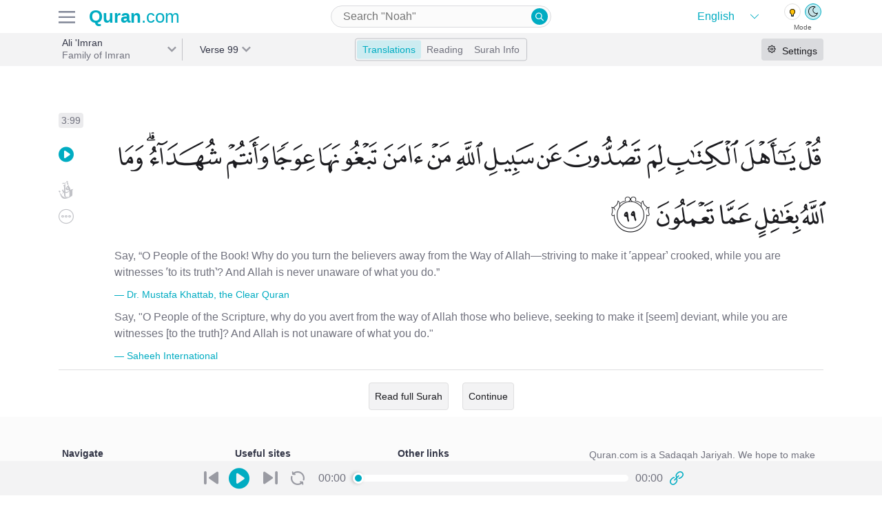

--- FILE ---
content_type: text/html; charset=utf-8
request_url: https://previous.quran.com/3/99?reading=false
body_size: 22387
content:
<!DOCTYPE html>
<html>
<head>
  <meta name="csrf-param" content="authenticity_token" />
<meta name="csrf-token" content="QkELGGMCJMaWdue6YvNY/pa9RFeKG7neDT29Bsa+xGqPA2rbWUWiLuJvuiXGLAPsPaScnWZE/F+MYzS1h1fqrA==" />
  <meta charset="UTF-8">
<meta name="viewport" content="width=device-width, initial-scale=1, shrink-to-fit=no">
<meta property="og:locale" content="en">
<meta name="distribution" content="Global"/>

<link href="https://audio.qurancdn.com" rel="preconnect" crossorigin>

<link rel="manifest" href="/static/manifest.json">
<link rel="search" type="application/opensearchdescription+xml" title="search Quran.com" href="/static/opensearch.xml">

<link href="https://previous.quran.com/assets/icons/favicon-170d7b1c223954449682042ea88d28d5f5668e5a5244507d6807ba635645f766.ico" title="Quran.com" type="image/x-icon" rel="shortcut icon" />
<link href="https://previous.quran.com/assets/icons/android-chrome-256x256-48396f427b008917d1fc6078cea7ec42fac1f73649de9b0e6896532c0b1a9685.png" title="Quran.com" type="image/png" rel="fluid-icon" />
<link href="https://previous.quran.com/assets/icons/safari-pinned-tab-9bb986c8b275684620bf32be446c9fda62508626e8944285d906ed13642e1921.svg" title="Quran.com" type="image/x-icon" rel="mask-icon" color="theme-color" />
<link href="https://previous.quran.com/assets/icons/apple-touch-icon-ccdcf7ce609c965533799cd0c53919a65f02265d68bf08d40a8a7f34dc2c2e3b.png" title="Quran.com" type="image/png" rel="apple-touch-icon" color="theme-color" />


<title>Surah Ali &#39;Imran - 99 | Quran.com</title>
<meta name="description" content="Surah Ali &#39;Imran(آل عمران) 3:99 Say, “O People of the Book! Why do you turn the believers away from the Way of Allah—striving to make it ˹appear˺ crooked, while you are witnesses ˹to its tr...">
<meta name="keywords" content="ইমরানের পরিবার, la famiglia di imran, keluarga imran, imranova porodica, семейство имрана, la familia de imran, imrans ätt, family of imran, 仪姆兰的家属, la famille de &#39;imran, عمران کا خاندان, i̇mran ailəsi, de familie van imraan, ആലുഇംറാന്‍, âl-i i̇mrân, القر">
<link rel="canonical" href="https://quran.com/ali-imran?locale=en&amp;font=v1&amp;reading=false&amp;translations=131%2C20">
<meta property="og:title" content="Surah Ali &#39;Imran - 99">
<meta property="og:description" content="Surah Ali &#39;Imran(آل عمران) 3:99 Say, “O People of the Book! Why do you turn the believers away from the Way of Allah—striving to make it ˹appear˺ crooked, while you are witnesses ˹to its tr...">
<meta property="og:url" content="https://quran.com/ali-imran?locale=en&amp;font=v1&amp;reading=false&amp;translations=131%2C20">
<meta property="og:type" content="website">
<meta property="og:image" content="https://quran-og-image.vercel.app/3/99">
<meta property="og:image:alt" content="Quran.com">
<meta property="al:web:url" content="https://quran.com/ali-imran?locale=en&amp;font=v1&amp;reading=false&amp;translations=131%2C20">
<meta property="al:ios:url" content="https://itunes.apple.com/us/app/quran-by-quran.com-qran/id1118663303">
<meta property="al:ios:app_store_id" content="1118663303">
<meta property="al:ios:app_name" content="Quran - by Quran.com - قرآن">
<meta property="al:android:url" content="https://play.google.com/store/apps/details?id=com.quran.labs.androidquran">
<meta property="al:android:app_name" content="Quran for Android">
<meta property="al:android:package" content="com.quran.labs.androidquran">
<meta name="twitter:creator" content="@app_quran">
<meta name="twitter:site" content="@app_auran">
<meta name="twitter:card" content="summary_large_image">
<meta property="fb:app_id" content="342185219529773">
<meta property="fb:pages" content="603289706669016">
<meta property="fb:article_style" content="quran">
<meta name="image" content="https://quran-og-image.vercel.app/3/99">
<meta name="apple-itunes-app" content="app-id=1118663303">
<meta name="google" content="notranslate" />

<meta property="og:rich_attachment"     content="true">
<meta name="twitter:card" content="summary_large_image">
<meta name="twitter:site" content="@Quran">
<meta name="twitter:creator" content="@Quran">

<meta name="theme-color" content="#00acc1">
<meta name="mobile-web-app-capable" content="yes">
<meta name="apple-mobile-web-app-capable" content="yes">
<meta name="apple-mobile-web-app-title" content="Quran.com">
<meta name="MobileOptimized" content="width" />
<meta name="HandheldFriendly" content="true" />
<meta name="format-detection" content="telephone=no">
<meta name="apple-mobile-web-app-status-bar-style" content="black">
<meta name="application-name" content="Quran.com" />
<meta name="msapplication-TileImage" content="https://previous.quran.com/assets/icons/apple-touch-icon-ccdcf7ce609c965533799cd0c53919a65f02265d68bf08d40a8a7f34dc2c2e3b.png">
<meta name="msapplication-TileColor" content="#00acc1">
<meta name="msapplication-config" content="http://previous.quran.com/static/msapplication_config.xml">
<meta name="msapplication-tooltip" content="Quran.com" />
<meta name="msapplication-starturl" content="https://www.quran.com" />
<meta name="msapplication-navbutton-color" content="#00acc1" />
<meta name="rating" content="General">
<meta name="robots" content="all, index, follow, archive">
<meta name="revisit-after" content="30 days">

<!-- Global site tag (gtag.js) - Google Analytics -->
<script async src="https://www.googletagmanager.com/gtag/js?id=G-SP3RZPFTS3"></script>
<script>
    window.dataLayer = window.dataLayer || [];
    function gtag() {
        dataLayer.push(arguments);
    }
    gtag('js', new Date());
    gtag('config', 'G-SP3RZPFTS3');
    document.addEventListener('turbolinks:load', function (event) {
        if (typeof gtag === 'function') {
            gtag('config', 'G-SP3RZPFTS3', {
                'page_location': event.data.url
            });
        }
    });
</script>

<script defer src="https://polyfill.io/v3/polyfill.min.js?features=es6%2CPromise%2Csmoothscroll%2Cdefault%2Ces2015%2Ces2018%2Cfetch%2CMutationObserver%2CIntersectionObserver%2CIntersectionObserverEntry&flags=gated"></script>


  <!-- HTML5 shim and Respond.js for IE8 support of HTML5 elements and media queries -->
  <!--[if lt IE 9]>
  <script src="https://oss.maxcdn.com/html5shiv/3.7.2/html5shiv.min.js" defer></script>
  <script src="https://oss.maxcdn.com/respond/1.4.2/respond.min.js defer"></script>
  <![endif]-->

  <link rel="preconnect" href="https://fonts.gstatic.com">
  <link href="https://fonts.googleapis.com/css2?family=Roboto:wght@300;500&display=swap" rel="stylesheet" defer>

  <link rel="stylesheet" media="all" href="https://previous.quran.com/packs/css/application-39eb34cb.chunk.css" data-turbolinks-track="reload" />
  <link rel="stylesheet" media="all" href="https://previous.quran.com/assets/font-faces-53ee9c16655c9a71103a9f52de58999781007b9ff2448972179ebb6d2db0bacb.css" data-turbolinks-track="reload" />
  <script src="https://previous.quran.com/packs/js/runtime~application-e6806180c6b577614de2.js" data-turbolinks-track="reload" defer="defer"></script>
<script src="https://previous.quran.com/packs/js/vendors~application-d509465f261f60d4ab04.chunk.js" data-turbolinks-track="reload" defer="defer"></script>
<script src="https://previous.quran.com/packs/js/application-5ea098f0d3b34462fb03.chunk.js" data-turbolinks-track="reload" defer="defer"></script>
</head>

<body class="chapters show lang-en" id="chapters-show" data-controller="setting spinner">
<script>
  window.locale = 'en';
</script>
<noscript>
  <div class="row">
    Looks like either your browser does not support Javascript or its disabled. For a better
    Quran.com experience, please enable JavaScript in your browser.
    For more instruction on how to enable javascript
    <a href="http://www.enable-javascript.com/" target="_blank" rel="nofollow">
      click here
    </a>.
  </div>
</noscript>
<div class="header header--border">
  <div class="container header-inner">
    <div class="header-inner__firstpart">
      <div class="header-inner__firstpart__menu">
        <!-- TODO add hamburger to fonts -->
        <img id="site-menu--trigger" class="sidebar-btns" alt="quran.com menu" src="https://previous.quran.com/assets/icon/hamburger-b328bd84b5f4e6621c239ea54e3511632642ebf56db943aa8b04cce4af6e6f7d.svg" />
      </div>

      <a class="logo" href="/">
        <strong style="font-weight: bold">Quran</strong>.com
</a>    </div>

      <div class="header-input">
        <div class="input-wrapper medium">
          
<form action="/search" data-controller="search-form" data-expand=>
  <input type="search"
         name="query"
         value=""
         placeholder="Search &quot;Noah&quot;"
         autocapitalize="none"
         autocomplete="off"
         autocorrect="off"
         spellcheck="false"
         aria-label="Search"
         aria-haspopup="false"
         role="combobox"
         aria-autocomplete="list"/>
  <button type="submit" class="quran-icon icon-search">
  </button>
  <div id="suggestions"></div>
</form>

        </div>
      </div>

    <div class="header-theme-switch">
      <div class="theme-language">
        <div class="language-wrapper" data-controller="choose-locales">
  <select class="language" name="locale" id="language">
      <option value="en"
              selected>
        English
      </option>
      <option value="ur"
              >
        اردو
      </option>
      <option value="ar"
              >
        العربية
      </option>
      <option value="bn"
              >
        বাংলা
      </option>
      <option value="ru"
              >
        русский
      </option>
      <option value="fa"
              >
        فارسی
      </option>
      <option value="fr"
              >
        Français
      </option>
      <option value="id"
              >
        Indonesia
      </option>
      <option value="it"
              >
        Inglese
      </option>
      <option value="nl"
              >
        Dutch
      </option>
      <option value="pt"
              >
        Português
      </option>
      <option value="sq"
              >
        Shqip
      </option>
      <option value="th"
              >
        ภาษาไทย
      </option>
      <option value="tr"
              >
        Türkçe
      </option>
      <option value="zh-CN"
              >
        简体中文
      </option>
      <option value="zh-TW"
              >
        繁體中文
      </option>
  </select>
</div>

<div class="theme-switch" data-controller="theme">
  <div class="theme-switch__buttons">
    <a class="theme-switch__button dark" data-theme="dark"></a>
    <a class="theme-switch__button light" data-theme="light"></a>
  </div>

  <div class="theme-switch__labels">
    <p class="theme-switch__label">Mode</p>
  </div>
</div>

      </div>
    </div>
  </div>
</div>

<div class="menus hidden" id=menus-wrapper>
    <div class="menus__tab hidden side-menu" data-controller="menu" data-trigger="#open-settings" data-menu=".settings" id="right-sidebar">
    
<div class="render-async settings-async-node " id="render_async_b3bb1f942c1767474178" data-path="/settings?chapter=3&amp;reading=false" data-method="GET" data-headers="{}" data-lazy-load="{&quot;root&quot;:&quot;#right-sidebar&quot;}" data-controller="render-async">
  
      <div class="text-center text--medium p-3">
        <span class='spinner text text--grey'><i class='spinner--swirl'></i></span>
      </div>

</div>  </div>


  <div class="menus__right-tab hidden side-menu"
       data-controller="menu"
       data-trigger="#site-menu--trigger"
       data-menu=".site-menu">
    <div class="site-menu">
      <div class="site-menu__header">
        <p class="text text--black text--large2 text--semibold">Menu</p>
        <div id="close-menu" class="icon-x site-menu__icon-x"></div>
      </div>

      <div class="theme-language">
        <div class="language-wrapper" data-controller="choose-locales">
  <select class="language" name="locale" id="language">
      <option value="en"
              selected>
        English
      </option>
      <option value="ur"
              >
        اردو
      </option>
      <option value="ar"
              >
        العربية
      </option>
      <option value="bn"
              >
        বাংলা
      </option>
      <option value="ru"
              >
        русский
      </option>
      <option value="fa"
              >
        فارسی
      </option>
      <option value="fr"
              >
        Français
      </option>
      <option value="id"
              >
        Indonesia
      </option>
      <option value="it"
              >
        Inglese
      </option>
      <option value="nl"
              >
        Dutch
      </option>
      <option value="pt"
              >
        Português
      </option>
      <option value="sq"
              >
        Shqip
      </option>
      <option value="th"
              >
        ภาษาไทย
      </option>
      <option value="tr"
              >
        Türkçe
      </option>
      <option value="zh-CN"
              >
        简体中文
      </option>
      <option value="zh-TW"
              >
        繁體中文
      </option>
  </select>
</div>

<div class="theme-switch" data-controller="theme">
  <div class="theme-switch__buttons">
    <a class="theme-switch__button dark" data-theme="dark"></a>
    <a class="theme-switch__button light" data-theme="light"></a>
  </div>

  <div class="theme-switch__labels">
    <p class="theme-switch__label">Mode</p>
  </div>
</div>

      </div>

      <div class="site-menu__items">
        <div class="menu-item">
          <a class="menu-item__link" data-controller="track" data-name="Clicked" data-action="Clicked" data-category="next.quran.com" href="https://quran.com">
            <span class="">
              <img width="22" src="https://previous.quran.com/assets/sparkle-c5c6a2ac2b7aa7ed2218e4f2d587835f51ea9b299e11b4168aac9cadd24ac664.svg" />
            </span>
            <p class="text text--grey text--large text--semibold">
              Try The New Website!
            </p>
</a>        </div>

        <div class="menu-item">
          <a class="menu-item__link" href="/">
            <span class="quran-icon icon-home"></span>
            <p class="text text--grey text--large text--semibold">
              <span class='en '>Home</span>
            </p>
</a>        </div>

        <div class="menu-item">
          <a class="menu-item__link" href="/apps">
            <span class="quran-icon icon-mobile"></span>
            <p class="text text--grey text--large text--semibold">
              <span class='en '>Mobile Apps</span>
            </p>
</a>        </div>

        <div class="menu-item">
          <a class="menu-item__link" href="/donations">
            <span class="quran-icon icon-contribute"></span>
            <p class="text text--grey text--large text--semibold">
              <span class='en '>Donations</span>
            </p>
</a>        </div>

        <div class="menu-item">
          <a class="menu-item__link" href="/about-us">
            <span class="quran-icon icon-about"></span>
            <p class="text text--grey text--large text--semibold">
              <span class='en '>About us</span>
            </p>
</a>        </div>

        <div class="menu-item">
          <a class="menu-item__link" href="/support">
            <span class="quran-icon icon-help"></span>
            <p class="text text--grey text--large text--semibold">
              <span class='en '>Help</span>
            </p>
</a>        </div>

        <div class="menu-item">
          <a class="menu-item__link" href="/developers">
            <span class="quran-icon icon-dev"></span>
            <p class="text text--grey text--large text--semibold">
              <span class='en '>Developers</span>
            </p>
</a>        </div>

        <div class="menu-item">
          <a class="menu-item__link" href="/privacy">
            <span class="quran-icon icon-about"></span>
            <p class="text text--grey text--large text--semibold">
              <span class='en '>Privacy</span>
            </p>
</a>        </div>
      </div>

      <div class="site-menu__sites">
        <p class="text text--large2 text--black text--semibold">
          <span class='en '>Related Sites</span>
        </p>

        <div class="menu-item">
          <a class="menu-item__link" href="https://quranicaudio.com/" rel="noopener">
            <p class="text text--grey text--large text--semibold">Quranaudio.com</p>
          </a>
        </div>

        <div class="menu-item">
          <a class="menu-item__link" href="https://sunnah.com/" rel="noopener">
            <p class="text text--grey text--large text--semibold">Sunnah.com</p>
          </a>
        </div>

        <div class="menu-item">
          <a class="menu-item__link" href="https://salah.com/" rel="noopener">
            <p class="text text--grey text--large text--semibold">Salah.com</p>
          </a>
        </div>

        <div class="menu-item">
          <a class="menu-item__link" href="https://legacy.quran.com/" rel="noopener">
            <p class="text text--grey text--large text--semibold">Legacy Quran.com</p>
          </a>
        </div>

        <div class="menu-item">
          <a class="menu-item__link" href="https://corpus.quran.com/wordbyword.jsp" rel="noopener">
            <p class="text text--grey text--large text--semibold">Corpus.Quran.com</p>
          </a>
        </div>

        <div class="menu-item">
          <a class="menu-item__link" href="https://quranreflect.com" target="_blank" rel="noopener">
            <p class="text text--grey text--large text--semibold">QuranReflect.com</p>
          </a>
        </div>
      </div>

    </div>
  </div>
</div>



<main>
  
<div class="navbar surah-actions">
  <div class="navbar-inner container">
    <div class="navbar-inner--firstpart">
      <div class="navbar-label navbar-first-label"
           data-controller="filterable-dropdown"
           data-trigger="#surah-dropdown"
           data-dropdown="#filter-surah-dropdown">
        <div class="label label-nav label__right-border"
             id=surah-dropdown>
          <div class="label--text my-auto">
            <h1 class="label--title">
              Ali &#39;Imran
            </h1>
            <p class="label--subtitle truncate">
              Family of Imran
            </p>
          </div>
          <div class="label--arrow"></div>
          <div
            id=filter-surah-dropdown
            class="dropdown-wrapper"
            data-controller="filter-list"
            data-list="#chapter-list"
            data-input="#filter-chapter">
            <div class="dropdown">
              <div class="menu__header">
                <div class='first'>
                  <div id="close-dropdown" class="quran-icon icon-x"></div>
                  <p class="text text--black text--large2 text--semibold">Surah</p>
                </div>
              </div>
              <div class="dropdown--input">
                <div class="input-wrapper large select2-search">
                  <input id="filter-chapter"
                         autocapitalize="none"
                         autocomplete="off"
                         autocorrect="off"
                         type="search"
                         spellcheck="false"
                         placeholder="Search"
                         aria-label="Search"
                         aria-haspopup="false"
                         role="combobox"
                         aria-autocomplete="list"
                  >
                </div>
              </div>
              <div class="dropdown--items" id="chapter-list">
                  <a
                    class="dropdown-item "
                    data-filter-tags="1 al-fatihah the opener الفاتحة"
                    href=/1
                  >
                    <div class="dropdown-item__number">
                      <p>1</p>
                    </div>
                    <div class="dropdown-item__name-latin">
                      <p class="dropdown-item__arabic">Al-Fatihah</p>
                      <p class="dropdown-item__english">الفاتحة</p>
                    </div>
                    <div class="dropdown-item__name-arabic">
                      <p>The Opener</p>
                    </div>
                  </a>
                  <a
                    class="dropdown-item "
                    data-filter-tags="2 al-baqarah the cow البقرة"
                    href=/2
                  >
                    <div class="dropdown-item__number">
                      <p>2</p>
                    </div>
                    <div class="dropdown-item__name-latin">
                      <p class="dropdown-item__arabic">Al-Baqarah</p>
                      <p class="dropdown-item__english">البقرة</p>
                    </div>
                    <div class="dropdown-item__name-arabic">
                      <p>The Cow</p>
                    </div>
                  </a>
                  <a
                    class="dropdown-item dropdown-item--selected"
                    data-filter-tags="3 ali &#39;imran family of imran آل عمران"
                    href=/3
                  >
                    <div class="dropdown-item__number">
                      <p>3</p>
                    </div>
                    <div class="dropdown-item__name-latin">
                      <p class="dropdown-item__arabic">Ali &#39;Imran</p>
                      <p class="dropdown-item__english">آل عمران</p>
                    </div>
                    <div class="dropdown-item__name-arabic">
                      <p>Family of Imran</p>
                    </div>
                  </a>
                  <a
                    class="dropdown-item "
                    data-filter-tags="4 an-nisa the women النساء"
                    href=/4
                  >
                    <div class="dropdown-item__number">
                      <p>4</p>
                    </div>
                    <div class="dropdown-item__name-latin">
                      <p class="dropdown-item__arabic">An-Nisa</p>
                      <p class="dropdown-item__english">النساء</p>
                    </div>
                    <div class="dropdown-item__name-arabic">
                      <p>The Women</p>
                    </div>
                  </a>
                  <a
                    class="dropdown-item "
                    data-filter-tags="5 al-ma&#39;idah the table spread المائدة"
                    href=/5
                  >
                    <div class="dropdown-item__number">
                      <p>5</p>
                    </div>
                    <div class="dropdown-item__name-latin">
                      <p class="dropdown-item__arabic">Al-Ma&#39;idah</p>
                      <p class="dropdown-item__english">المائدة</p>
                    </div>
                    <div class="dropdown-item__name-arabic">
                      <p>The Table Spread</p>
                    </div>
                  </a>
                  <a
                    class="dropdown-item "
                    data-filter-tags="6 al-an&#39;am the cattle الأنعام"
                    href=/6
                  >
                    <div class="dropdown-item__number">
                      <p>6</p>
                    </div>
                    <div class="dropdown-item__name-latin">
                      <p class="dropdown-item__arabic">Al-An&#39;am</p>
                      <p class="dropdown-item__english">الأنعام</p>
                    </div>
                    <div class="dropdown-item__name-arabic">
                      <p>The Cattle</p>
                    </div>
                  </a>
                  <a
                    class="dropdown-item "
                    data-filter-tags="7 al-a&#39;raf the heights الأعراف"
                    href=/7
                  >
                    <div class="dropdown-item__number">
                      <p>7</p>
                    </div>
                    <div class="dropdown-item__name-latin">
                      <p class="dropdown-item__arabic">Al-A&#39;raf</p>
                      <p class="dropdown-item__english">الأعراف</p>
                    </div>
                    <div class="dropdown-item__name-arabic">
                      <p>The Heights</p>
                    </div>
                  </a>
                  <a
                    class="dropdown-item "
                    data-filter-tags="8 al-anfal the spoils of war الأنفال"
                    href=/8
                  >
                    <div class="dropdown-item__number">
                      <p>8</p>
                    </div>
                    <div class="dropdown-item__name-latin">
                      <p class="dropdown-item__arabic">Al-Anfal</p>
                      <p class="dropdown-item__english">الأنفال</p>
                    </div>
                    <div class="dropdown-item__name-arabic">
                      <p>The Spoils of War</p>
                    </div>
                  </a>
                  <a
                    class="dropdown-item "
                    data-filter-tags="9 at-tawbah the repentance التوبة"
                    href=/9
                  >
                    <div class="dropdown-item__number">
                      <p>9</p>
                    </div>
                    <div class="dropdown-item__name-latin">
                      <p class="dropdown-item__arabic">At-Tawbah</p>
                      <p class="dropdown-item__english">التوبة</p>
                    </div>
                    <div class="dropdown-item__name-arabic">
                      <p>The Repentance</p>
                    </div>
                  </a>
                  <a
                    class="dropdown-item "
                    data-filter-tags="10 yunus jonah يونس"
                    href=/10
                  >
                    <div class="dropdown-item__number">
                      <p>10</p>
                    </div>
                    <div class="dropdown-item__name-latin">
                      <p class="dropdown-item__arabic">Yunus</p>
                      <p class="dropdown-item__english">يونس</p>
                    </div>
                    <div class="dropdown-item__name-arabic">
                      <p>Jonah</p>
                    </div>
                  </a>
                  <a
                    class="dropdown-item "
                    data-filter-tags="11 hud hud هود"
                    href=/11
                  >
                    <div class="dropdown-item__number">
                      <p>11</p>
                    </div>
                    <div class="dropdown-item__name-latin">
                      <p class="dropdown-item__arabic">Hud</p>
                      <p class="dropdown-item__english">هود</p>
                    </div>
                    <div class="dropdown-item__name-arabic">
                      <p>Hud</p>
                    </div>
                  </a>
                  <a
                    class="dropdown-item "
                    data-filter-tags="12 yusuf joseph يوسف"
                    href=/12
                  >
                    <div class="dropdown-item__number">
                      <p>12</p>
                    </div>
                    <div class="dropdown-item__name-latin">
                      <p class="dropdown-item__arabic">Yusuf</p>
                      <p class="dropdown-item__english">يوسف</p>
                    </div>
                    <div class="dropdown-item__name-arabic">
                      <p>Joseph</p>
                    </div>
                  </a>
                  <a
                    class="dropdown-item "
                    data-filter-tags="13 ar-ra&#39;d the thunder الرعد"
                    href=/13
                  >
                    <div class="dropdown-item__number">
                      <p>13</p>
                    </div>
                    <div class="dropdown-item__name-latin">
                      <p class="dropdown-item__arabic">Ar-Ra&#39;d</p>
                      <p class="dropdown-item__english">الرعد</p>
                    </div>
                    <div class="dropdown-item__name-arabic">
                      <p>The Thunder</p>
                    </div>
                  </a>
                  <a
                    class="dropdown-item "
                    data-filter-tags="14 ibrahim abraham ابراهيم"
                    href=/14
                  >
                    <div class="dropdown-item__number">
                      <p>14</p>
                    </div>
                    <div class="dropdown-item__name-latin">
                      <p class="dropdown-item__arabic">Ibrahim</p>
                      <p class="dropdown-item__english">ابراهيم</p>
                    </div>
                    <div class="dropdown-item__name-arabic">
                      <p>Abraham</p>
                    </div>
                  </a>
                  <a
                    class="dropdown-item "
                    data-filter-tags="15 al-hijr the rocky tract الحجر"
                    href=/15
                  >
                    <div class="dropdown-item__number">
                      <p>15</p>
                    </div>
                    <div class="dropdown-item__name-latin">
                      <p class="dropdown-item__arabic">Al-Hijr</p>
                      <p class="dropdown-item__english">الحجر</p>
                    </div>
                    <div class="dropdown-item__name-arabic">
                      <p>The Rocky Tract</p>
                    </div>
                  </a>
                  <a
                    class="dropdown-item "
                    data-filter-tags="16 an-nahl the bee النحل"
                    href=/16
                  >
                    <div class="dropdown-item__number">
                      <p>16</p>
                    </div>
                    <div class="dropdown-item__name-latin">
                      <p class="dropdown-item__arabic">An-Nahl</p>
                      <p class="dropdown-item__english">النحل</p>
                    </div>
                    <div class="dropdown-item__name-arabic">
                      <p>The Bee</p>
                    </div>
                  </a>
                  <a
                    class="dropdown-item "
                    data-filter-tags="17 al-isra the night journey الإسراء"
                    href=/17
                  >
                    <div class="dropdown-item__number">
                      <p>17</p>
                    </div>
                    <div class="dropdown-item__name-latin">
                      <p class="dropdown-item__arabic">Al-Isra</p>
                      <p class="dropdown-item__english">الإسراء</p>
                    </div>
                    <div class="dropdown-item__name-arabic">
                      <p>The Night Journey</p>
                    </div>
                  </a>
                  <a
                    class="dropdown-item "
                    data-filter-tags="18 al-kahf the cave الكهف"
                    href=/18
                  >
                    <div class="dropdown-item__number">
                      <p>18</p>
                    </div>
                    <div class="dropdown-item__name-latin">
                      <p class="dropdown-item__arabic">Al-Kahf</p>
                      <p class="dropdown-item__english">الكهف</p>
                    </div>
                    <div class="dropdown-item__name-arabic">
                      <p>The Cave</p>
                    </div>
                  </a>
                  <a
                    class="dropdown-item "
                    data-filter-tags="19 maryam mary مريم"
                    href=/19
                  >
                    <div class="dropdown-item__number">
                      <p>19</p>
                    </div>
                    <div class="dropdown-item__name-latin">
                      <p class="dropdown-item__arabic">Maryam</p>
                      <p class="dropdown-item__english">مريم</p>
                    </div>
                    <div class="dropdown-item__name-arabic">
                      <p>Mary</p>
                    </div>
                  </a>
                  <a
                    class="dropdown-item "
                    data-filter-tags="20 taha ta-ha طه"
                    href=/20
                  >
                    <div class="dropdown-item__number">
                      <p>20</p>
                    </div>
                    <div class="dropdown-item__name-latin">
                      <p class="dropdown-item__arabic">Taha</p>
                      <p class="dropdown-item__english">طه</p>
                    </div>
                    <div class="dropdown-item__name-arabic">
                      <p>Ta-Ha</p>
                    </div>
                  </a>
                  <a
                    class="dropdown-item "
                    data-filter-tags="21 al-anbya the prophets الأنبياء"
                    href=/21
                  >
                    <div class="dropdown-item__number">
                      <p>21</p>
                    </div>
                    <div class="dropdown-item__name-latin">
                      <p class="dropdown-item__arabic">Al-Anbya</p>
                      <p class="dropdown-item__english">الأنبياء</p>
                    </div>
                    <div class="dropdown-item__name-arabic">
                      <p>The Prophets</p>
                    </div>
                  </a>
                  <a
                    class="dropdown-item "
                    data-filter-tags="22 al-hajj the pilgrimage الحج"
                    href=/22
                  >
                    <div class="dropdown-item__number">
                      <p>22</p>
                    </div>
                    <div class="dropdown-item__name-latin">
                      <p class="dropdown-item__arabic">Al-Hajj</p>
                      <p class="dropdown-item__english">الحج</p>
                    </div>
                    <div class="dropdown-item__name-arabic">
                      <p>The Pilgrimage</p>
                    </div>
                  </a>
                  <a
                    class="dropdown-item "
                    data-filter-tags="23 al-mu&#39;minun the believers المؤمنون"
                    href=/23
                  >
                    <div class="dropdown-item__number">
                      <p>23</p>
                    </div>
                    <div class="dropdown-item__name-latin">
                      <p class="dropdown-item__arabic">Al-Mu&#39;minun</p>
                      <p class="dropdown-item__english">المؤمنون</p>
                    </div>
                    <div class="dropdown-item__name-arabic">
                      <p>The Believers</p>
                    </div>
                  </a>
                  <a
                    class="dropdown-item "
                    data-filter-tags="24 an-nur the light النور"
                    href=/24
                  >
                    <div class="dropdown-item__number">
                      <p>24</p>
                    </div>
                    <div class="dropdown-item__name-latin">
                      <p class="dropdown-item__arabic">An-Nur</p>
                      <p class="dropdown-item__english">النور</p>
                    </div>
                    <div class="dropdown-item__name-arabic">
                      <p>The Light</p>
                    </div>
                  </a>
                  <a
                    class="dropdown-item "
                    data-filter-tags="25 al-furqan the criterion الفرقان"
                    href=/25
                  >
                    <div class="dropdown-item__number">
                      <p>25</p>
                    </div>
                    <div class="dropdown-item__name-latin">
                      <p class="dropdown-item__arabic">Al-Furqan</p>
                      <p class="dropdown-item__english">الفرقان</p>
                    </div>
                    <div class="dropdown-item__name-arabic">
                      <p>The Criterion</p>
                    </div>
                  </a>
                  <a
                    class="dropdown-item "
                    data-filter-tags="26 ash-shu&#39;ara the poets الشعراء"
                    href=/26
                  >
                    <div class="dropdown-item__number">
                      <p>26</p>
                    </div>
                    <div class="dropdown-item__name-latin">
                      <p class="dropdown-item__arabic">Ash-Shu&#39;ara</p>
                      <p class="dropdown-item__english">الشعراء</p>
                    </div>
                    <div class="dropdown-item__name-arabic">
                      <p>The Poets</p>
                    </div>
                  </a>
                  <a
                    class="dropdown-item "
                    data-filter-tags="27 an-naml the ant النمل"
                    href=/27
                  >
                    <div class="dropdown-item__number">
                      <p>27</p>
                    </div>
                    <div class="dropdown-item__name-latin">
                      <p class="dropdown-item__arabic">An-Naml</p>
                      <p class="dropdown-item__english">النمل</p>
                    </div>
                    <div class="dropdown-item__name-arabic">
                      <p>The Ant</p>
                    </div>
                  </a>
                  <a
                    class="dropdown-item "
                    data-filter-tags="28 al-qasas the stories القصص"
                    href=/28
                  >
                    <div class="dropdown-item__number">
                      <p>28</p>
                    </div>
                    <div class="dropdown-item__name-latin">
                      <p class="dropdown-item__arabic">Al-Qasas</p>
                      <p class="dropdown-item__english">القصص</p>
                    </div>
                    <div class="dropdown-item__name-arabic">
                      <p>The Stories</p>
                    </div>
                  </a>
                  <a
                    class="dropdown-item "
                    data-filter-tags="29 al-&#39;ankabut the spider العنكبوت"
                    href=/29
                  >
                    <div class="dropdown-item__number">
                      <p>29</p>
                    </div>
                    <div class="dropdown-item__name-latin">
                      <p class="dropdown-item__arabic">Al-&#39;Ankabut</p>
                      <p class="dropdown-item__english">العنكبوت</p>
                    </div>
                    <div class="dropdown-item__name-arabic">
                      <p>The Spider</p>
                    </div>
                  </a>
                  <a
                    class="dropdown-item "
                    data-filter-tags="30 ar-rum the romans الروم"
                    href=/30
                  >
                    <div class="dropdown-item__number">
                      <p>30</p>
                    </div>
                    <div class="dropdown-item__name-latin">
                      <p class="dropdown-item__arabic">Ar-Rum</p>
                      <p class="dropdown-item__english">الروم</p>
                    </div>
                    <div class="dropdown-item__name-arabic">
                      <p>The Romans</p>
                    </div>
                  </a>
                  <a
                    class="dropdown-item "
                    data-filter-tags="31 luqman luqman لقمان"
                    href=/31
                  >
                    <div class="dropdown-item__number">
                      <p>31</p>
                    </div>
                    <div class="dropdown-item__name-latin">
                      <p class="dropdown-item__arabic">Luqman</p>
                      <p class="dropdown-item__english">لقمان</p>
                    </div>
                    <div class="dropdown-item__name-arabic">
                      <p>Luqman</p>
                    </div>
                  </a>
                  <a
                    class="dropdown-item "
                    data-filter-tags="32 as-sajdah the prostration السجدة"
                    href=/32
                  >
                    <div class="dropdown-item__number">
                      <p>32</p>
                    </div>
                    <div class="dropdown-item__name-latin">
                      <p class="dropdown-item__arabic">As-Sajdah</p>
                      <p class="dropdown-item__english">السجدة</p>
                    </div>
                    <div class="dropdown-item__name-arabic">
                      <p>The Prostration</p>
                    </div>
                  </a>
                  <a
                    class="dropdown-item "
                    data-filter-tags="33 al-ahzab the combined forces الأحزاب"
                    href=/33
                  >
                    <div class="dropdown-item__number">
                      <p>33</p>
                    </div>
                    <div class="dropdown-item__name-latin">
                      <p class="dropdown-item__arabic">Al-Ahzab</p>
                      <p class="dropdown-item__english">الأحزاب</p>
                    </div>
                    <div class="dropdown-item__name-arabic">
                      <p>The Combined Forces</p>
                    </div>
                  </a>
                  <a
                    class="dropdown-item "
                    data-filter-tags="34 saba sheba سبإ"
                    href=/34
                  >
                    <div class="dropdown-item__number">
                      <p>34</p>
                    </div>
                    <div class="dropdown-item__name-latin">
                      <p class="dropdown-item__arabic">Saba</p>
                      <p class="dropdown-item__english">سبإ</p>
                    </div>
                    <div class="dropdown-item__name-arabic">
                      <p>Sheba</p>
                    </div>
                  </a>
                  <a
                    class="dropdown-item "
                    data-filter-tags="35 fatir originator فاطر"
                    href=/35
                  >
                    <div class="dropdown-item__number">
                      <p>35</p>
                    </div>
                    <div class="dropdown-item__name-latin">
                      <p class="dropdown-item__arabic">Fatir</p>
                      <p class="dropdown-item__english">فاطر</p>
                    </div>
                    <div class="dropdown-item__name-arabic">
                      <p>Originator</p>
                    </div>
                  </a>
                  <a
                    class="dropdown-item "
                    data-filter-tags="36 ya-sin ya sin يس"
                    href=/36
                  >
                    <div class="dropdown-item__number">
                      <p>36</p>
                    </div>
                    <div class="dropdown-item__name-latin">
                      <p class="dropdown-item__arabic">Ya-Sin</p>
                      <p class="dropdown-item__english">يس</p>
                    </div>
                    <div class="dropdown-item__name-arabic">
                      <p>Ya Sin</p>
                    </div>
                  </a>
                  <a
                    class="dropdown-item "
                    data-filter-tags="37 as-saffat those who set the ranks الصافات"
                    href=/37
                  >
                    <div class="dropdown-item__number">
                      <p>37</p>
                    </div>
                    <div class="dropdown-item__name-latin">
                      <p class="dropdown-item__arabic">As-Saffat</p>
                      <p class="dropdown-item__english">الصافات</p>
                    </div>
                    <div class="dropdown-item__name-arabic">
                      <p>Those who set the Ranks</p>
                    </div>
                  </a>
                  <a
                    class="dropdown-item "
                    data-filter-tags="38 sad the letter &quot;saad&quot; ص"
                    href=/38
                  >
                    <div class="dropdown-item__number">
                      <p>38</p>
                    </div>
                    <div class="dropdown-item__name-latin">
                      <p class="dropdown-item__arabic">Sad</p>
                      <p class="dropdown-item__english">ص</p>
                    </div>
                    <div class="dropdown-item__name-arabic">
                      <p>The Letter &quot;Saad&quot;</p>
                    </div>
                  </a>
                  <a
                    class="dropdown-item "
                    data-filter-tags="39 az-zumar the troops الزمر"
                    href=/39
                  >
                    <div class="dropdown-item__number">
                      <p>39</p>
                    </div>
                    <div class="dropdown-item__name-latin">
                      <p class="dropdown-item__arabic">Az-Zumar</p>
                      <p class="dropdown-item__english">الزمر</p>
                    </div>
                    <div class="dropdown-item__name-arabic">
                      <p>The Troops</p>
                    </div>
                  </a>
                  <a
                    class="dropdown-item "
                    data-filter-tags="40 ghafir the forgiver غافر"
                    href=/40
                  >
                    <div class="dropdown-item__number">
                      <p>40</p>
                    </div>
                    <div class="dropdown-item__name-latin">
                      <p class="dropdown-item__arabic">Ghafir</p>
                      <p class="dropdown-item__english">غافر</p>
                    </div>
                    <div class="dropdown-item__name-arabic">
                      <p>The Forgiver</p>
                    </div>
                  </a>
                  <a
                    class="dropdown-item "
                    data-filter-tags="41 fussilat explained in detail فصلت"
                    href=/41
                  >
                    <div class="dropdown-item__number">
                      <p>41</p>
                    </div>
                    <div class="dropdown-item__name-latin">
                      <p class="dropdown-item__arabic">Fussilat</p>
                      <p class="dropdown-item__english">فصلت</p>
                    </div>
                    <div class="dropdown-item__name-arabic">
                      <p>Explained in Detail</p>
                    </div>
                  </a>
                  <a
                    class="dropdown-item "
                    data-filter-tags="42 ash-shuraa the consultation الشورى"
                    href=/42
                  >
                    <div class="dropdown-item__number">
                      <p>42</p>
                    </div>
                    <div class="dropdown-item__name-latin">
                      <p class="dropdown-item__arabic">Ash-Shuraa</p>
                      <p class="dropdown-item__english">الشورى</p>
                    </div>
                    <div class="dropdown-item__name-arabic">
                      <p>The Consultation</p>
                    </div>
                  </a>
                  <a
                    class="dropdown-item "
                    data-filter-tags="43 az-zukhruf the ornaments of gold الزخرف"
                    href=/43
                  >
                    <div class="dropdown-item__number">
                      <p>43</p>
                    </div>
                    <div class="dropdown-item__name-latin">
                      <p class="dropdown-item__arabic">Az-Zukhruf</p>
                      <p class="dropdown-item__english">الزخرف</p>
                    </div>
                    <div class="dropdown-item__name-arabic">
                      <p>The Ornaments of Gold</p>
                    </div>
                  </a>
                  <a
                    class="dropdown-item "
                    data-filter-tags="44 ad-dukhan the smoke الدخان"
                    href=/44
                  >
                    <div class="dropdown-item__number">
                      <p>44</p>
                    </div>
                    <div class="dropdown-item__name-latin">
                      <p class="dropdown-item__arabic">Ad-Dukhan</p>
                      <p class="dropdown-item__english">الدخان</p>
                    </div>
                    <div class="dropdown-item__name-arabic">
                      <p>The Smoke</p>
                    </div>
                  </a>
                  <a
                    class="dropdown-item "
                    data-filter-tags="45 al-jathiyah the crouching الجاثية"
                    href=/45
                  >
                    <div class="dropdown-item__number">
                      <p>45</p>
                    </div>
                    <div class="dropdown-item__name-latin">
                      <p class="dropdown-item__arabic">Al-Jathiyah</p>
                      <p class="dropdown-item__english">الجاثية</p>
                    </div>
                    <div class="dropdown-item__name-arabic">
                      <p>The Crouching</p>
                    </div>
                  </a>
                  <a
                    class="dropdown-item "
                    data-filter-tags="46 al-ahqaf the wind-curved sandhills الأحقاف"
                    href=/46
                  >
                    <div class="dropdown-item__number">
                      <p>46</p>
                    </div>
                    <div class="dropdown-item__name-latin">
                      <p class="dropdown-item__arabic">Al-Ahqaf</p>
                      <p class="dropdown-item__english">الأحقاف</p>
                    </div>
                    <div class="dropdown-item__name-arabic">
                      <p>The Wind-Curved Sandhills</p>
                    </div>
                  </a>
                  <a
                    class="dropdown-item "
                    data-filter-tags="47 muhammad muhammad محمد"
                    href=/47
                  >
                    <div class="dropdown-item__number">
                      <p>47</p>
                    </div>
                    <div class="dropdown-item__name-latin">
                      <p class="dropdown-item__arabic">Muhammad</p>
                      <p class="dropdown-item__english">محمد</p>
                    </div>
                    <div class="dropdown-item__name-arabic">
                      <p>Muhammad</p>
                    </div>
                  </a>
                  <a
                    class="dropdown-item "
                    data-filter-tags="48 al-fath the victory الفتح"
                    href=/48
                  >
                    <div class="dropdown-item__number">
                      <p>48</p>
                    </div>
                    <div class="dropdown-item__name-latin">
                      <p class="dropdown-item__arabic">Al-Fath</p>
                      <p class="dropdown-item__english">الفتح</p>
                    </div>
                    <div class="dropdown-item__name-arabic">
                      <p>The Victory</p>
                    </div>
                  </a>
                  <a
                    class="dropdown-item "
                    data-filter-tags="49 al-hujurat the rooms الحجرات"
                    href=/49
                  >
                    <div class="dropdown-item__number">
                      <p>49</p>
                    </div>
                    <div class="dropdown-item__name-latin">
                      <p class="dropdown-item__arabic">Al-Hujurat</p>
                      <p class="dropdown-item__english">الحجرات</p>
                    </div>
                    <div class="dropdown-item__name-arabic">
                      <p>The Rooms</p>
                    </div>
                  </a>
                  <a
                    class="dropdown-item "
                    data-filter-tags="50 qaf the letter &quot;qaf&quot; ق"
                    href=/50
                  >
                    <div class="dropdown-item__number">
                      <p>50</p>
                    </div>
                    <div class="dropdown-item__name-latin">
                      <p class="dropdown-item__arabic">Qaf</p>
                      <p class="dropdown-item__english">ق</p>
                    </div>
                    <div class="dropdown-item__name-arabic">
                      <p>The Letter &quot;Qaf&quot;</p>
                    </div>
                  </a>
                  <a
                    class="dropdown-item "
                    data-filter-tags="51 adh-dhariyat the winnowing winds الذاريات"
                    href=/51
                  >
                    <div class="dropdown-item__number">
                      <p>51</p>
                    </div>
                    <div class="dropdown-item__name-latin">
                      <p class="dropdown-item__arabic">Adh-Dhariyat</p>
                      <p class="dropdown-item__english">الذاريات</p>
                    </div>
                    <div class="dropdown-item__name-arabic">
                      <p>The Winnowing Winds</p>
                    </div>
                  </a>
                  <a
                    class="dropdown-item "
                    data-filter-tags="52 at-tur the mount الطور"
                    href=/52
                  >
                    <div class="dropdown-item__number">
                      <p>52</p>
                    </div>
                    <div class="dropdown-item__name-latin">
                      <p class="dropdown-item__arabic">At-Tur</p>
                      <p class="dropdown-item__english">الطور</p>
                    </div>
                    <div class="dropdown-item__name-arabic">
                      <p>The Mount</p>
                    </div>
                  </a>
                  <a
                    class="dropdown-item "
                    data-filter-tags="53 an-najm the star النجم"
                    href=/53
                  >
                    <div class="dropdown-item__number">
                      <p>53</p>
                    </div>
                    <div class="dropdown-item__name-latin">
                      <p class="dropdown-item__arabic">An-Najm</p>
                      <p class="dropdown-item__english">النجم</p>
                    </div>
                    <div class="dropdown-item__name-arabic">
                      <p>The Star</p>
                    </div>
                  </a>
                  <a
                    class="dropdown-item "
                    data-filter-tags="54 al-qamar the moon القمر"
                    href=/54
                  >
                    <div class="dropdown-item__number">
                      <p>54</p>
                    </div>
                    <div class="dropdown-item__name-latin">
                      <p class="dropdown-item__arabic">Al-Qamar</p>
                      <p class="dropdown-item__english">القمر</p>
                    </div>
                    <div class="dropdown-item__name-arabic">
                      <p>The Moon</p>
                    </div>
                  </a>
                  <a
                    class="dropdown-item "
                    data-filter-tags="55 ar-rahman the beneficent الرحمن"
                    href=/55
                  >
                    <div class="dropdown-item__number">
                      <p>55</p>
                    </div>
                    <div class="dropdown-item__name-latin">
                      <p class="dropdown-item__arabic">Ar-Rahman</p>
                      <p class="dropdown-item__english">الرحمن</p>
                    </div>
                    <div class="dropdown-item__name-arabic">
                      <p>The Beneficent</p>
                    </div>
                  </a>
                  <a
                    class="dropdown-item "
                    data-filter-tags="56 al-waqi&#39;ah the inevitable الواقعة"
                    href=/56
                  >
                    <div class="dropdown-item__number">
                      <p>56</p>
                    </div>
                    <div class="dropdown-item__name-latin">
                      <p class="dropdown-item__arabic">Al-Waqi&#39;ah</p>
                      <p class="dropdown-item__english">الواقعة</p>
                    </div>
                    <div class="dropdown-item__name-arabic">
                      <p>The Inevitable</p>
                    </div>
                  </a>
                  <a
                    class="dropdown-item "
                    data-filter-tags="57 al-hadid the iron الحديد"
                    href=/57
                  >
                    <div class="dropdown-item__number">
                      <p>57</p>
                    </div>
                    <div class="dropdown-item__name-latin">
                      <p class="dropdown-item__arabic">Al-Hadid</p>
                      <p class="dropdown-item__english">الحديد</p>
                    </div>
                    <div class="dropdown-item__name-arabic">
                      <p>The Iron</p>
                    </div>
                  </a>
                  <a
                    class="dropdown-item "
                    data-filter-tags="58 al-mujadila the pleading woman المجادلة"
                    href=/58
                  >
                    <div class="dropdown-item__number">
                      <p>58</p>
                    </div>
                    <div class="dropdown-item__name-latin">
                      <p class="dropdown-item__arabic">Al-Mujadila</p>
                      <p class="dropdown-item__english">المجادلة</p>
                    </div>
                    <div class="dropdown-item__name-arabic">
                      <p>The Pleading Woman</p>
                    </div>
                  </a>
                  <a
                    class="dropdown-item "
                    data-filter-tags="59 al-hashr the exile الحشر"
                    href=/59
                  >
                    <div class="dropdown-item__number">
                      <p>59</p>
                    </div>
                    <div class="dropdown-item__name-latin">
                      <p class="dropdown-item__arabic">Al-Hashr</p>
                      <p class="dropdown-item__english">الحشر</p>
                    </div>
                    <div class="dropdown-item__name-arabic">
                      <p>The Exile</p>
                    </div>
                  </a>
                  <a
                    class="dropdown-item "
                    data-filter-tags="60 al-mumtahanah she that is to be examined الممتحنة"
                    href=/60
                  >
                    <div class="dropdown-item__number">
                      <p>60</p>
                    </div>
                    <div class="dropdown-item__name-latin">
                      <p class="dropdown-item__arabic">Al-Mumtahanah</p>
                      <p class="dropdown-item__english">الممتحنة</p>
                    </div>
                    <div class="dropdown-item__name-arabic">
                      <p>She that is to be examined</p>
                    </div>
                  </a>
                  <a
                    class="dropdown-item "
                    data-filter-tags="61 as-saf the ranks الصف"
                    href=/61
                  >
                    <div class="dropdown-item__number">
                      <p>61</p>
                    </div>
                    <div class="dropdown-item__name-latin">
                      <p class="dropdown-item__arabic">As-Saf</p>
                      <p class="dropdown-item__english">الصف</p>
                    </div>
                    <div class="dropdown-item__name-arabic">
                      <p>The Ranks</p>
                    </div>
                  </a>
                  <a
                    class="dropdown-item "
                    data-filter-tags="62 al-jumu&#39;ah the congregation, friday الجمعة"
                    href=/62
                  >
                    <div class="dropdown-item__number">
                      <p>62</p>
                    </div>
                    <div class="dropdown-item__name-latin">
                      <p class="dropdown-item__arabic">Al-Jumu&#39;ah</p>
                      <p class="dropdown-item__english">الجمعة</p>
                    </div>
                    <div class="dropdown-item__name-arabic">
                      <p>The Congregation, Friday</p>
                    </div>
                  </a>
                  <a
                    class="dropdown-item "
                    data-filter-tags="63 al-munafiqun the hypocrites المنافقون"
                    href=/63
                  >
                    <div class="dropdown-item__number">
                      <p>63</p>
                    </div>
                    <div class="dropdown-item__name-latin">
                      <p class="dropdown-item__arabic">Al-Munafiqun</p>
                      <p class="dropdown-item__english">المنافقون</p>
                    </div>
                    <div class="dropdown-item__name-arabic">
                      <p>The Hypocrites</p>
                    </div>
                  </a>
                  <a
                    class="dropdown-item "
                    data-filter-tags="64 at-taghabun the mutual disillusion التغابن"
                    href=/64
                  >
                    <div class="dropdown-item__number">
                      <p>64</p>
                    </div>
                    <div class="dropdown-item__name-latin">
                      <p class="dropdown-item__arabic">At-Taghabun</p>
                      <p class="dropdown-item__english">التغابن</p>
                    </div>
                    <div class="dropdown-item__name-arabic">
                      <p>The Mutual Disillusion</p>
                    </div>
                  </a>
                  <a
                    class="dropdown-item "
                    data-filter-tags="65 at-talaq the divorce الطلاق"
                    href=/65
                  >
                    <div class="dropdown-item__number">
                      <p>65</p>
                    </div>
                    <div class="dropdown-item__name-latin">
                      <p class="dropdown-item__arabic">At-Talaq</p>
                      <p class="dropdown-item__english">الطلاق</p>
                    </div>
                    <div class="dropdown-item__name-arabic">
                      <p>The Divorce</p>
                    </div>
                  </a>
                  <a
                    class="dropdown-item "
                    data-filter-tags="66 at-tahrim the prohibition التحريم"
                    href=/66
                  >
                    <div class="dropdown-item__number">
                      <p>66</p>
                    </div>
                    <div class="dropdown-item__name-latin">
                      <p class="dropdown-item__arabic">At-Tahrim</p>
                      <p class="dropdown-item__english">التحريم</p>
                    </div>
                    <div class="dropdown-item__name-arabic">
                      <p>The Prohibition</p>
                    </div>
                  </a>
                  <a
                    class="dropdown-item "
                    data-filter-tags="67 al-mulk the sovereignty الملك"
                    href=/67
                  >
                    <div class="dropdown-item__number">
                      <p>67</p>
                    </div>
                    <div class="dropdown-item__name-latin">
                      <p class="dropdown-item__arabic">Al-Mulk</p>
                      <p class="dropdown-item__english">الملك</p>
                    </div>
                    <div class="dropdown-item__name-arabic">
                      <p>The Sovereignty</p>
                    </div>
                  </a>
                  <a
                    class="dropdown-item "
                    data-filter-tags="68 al-qalam the pen القلم"
                    href=/68
                  >
                    <div class="dropdown-item__number">
                      <p>68</p>
                    </div>
                    <div class="dropdown-item__name-latin">
                      <p class="dropdown-item__arabic">Al-Qalam</p>
                      <p class="dropdown-item__english">القلم</p>
                    </div>
                    <div class="dropdown-item__name-arabic">
                      <p>The Pen</p>
                    </div>
                  </a>
                  <a
                    class="dropdown-item "
                    data-filter-tags="69 al-haqqah the reality الحاقة"
                    href=/69
                  >
                    <div class="dropdown-item__number">
                      <p>69</p>
                    </div>
                    <div class="dropdown-item__name-latin">
                      <p class="dropdown-item__arabic">Al-Haqqah</p>
                      <p class="dropdown-item__english">الحاقة</p>
                    </div>
                    <div class="dropdown-item__name-arabic">
                      <p>The Reality</p>
                    </div>
                  </a>
                  <a
                    class="dropdown-item "
                    data-filter-tags="70 al-ma&#39;arij the ascending stairways المعارج"
                    href=/70
                  >
                    <div class="dropdown-item__number">
                      <p>70</p>
                    </div>
                    <div class="dropdown-item__name-latin">
                      <p class="dropdown-item__arabic">Al-Ma&#39;arij</p>
                      <p class="dropdown-item__english">المعارج</p>
                    </div>
                    <div class="dropdown-item__name-arabic">
                      <p>The Ascending Stairways</p>
                    </div>
                  </a>
                  <a
                    class="dropdown-item "
                    data-filter-tags="71 nuh noah نوح"
                    href=/71
                  >
                    <div class="dropdown-item__number">
                      <p>71</p>
                    </div>
                    <div class="dropdown-item__name-latin">
                      <p class="dropdown-item__arabic">Nuh</p>
                      <p class="dropdown-item__english">نوح</p>
                    </div>
                    <div class="dropdown-item__name-arabic">
                      <p>Noah</p>
                    </div>
                  </a>
                  <a
                    class="dropdown-item "
                    data-filter-tags="72 al-jinn the jinn الجن"
                    href=/72
                  >
                    <div class="dropdown-item__number">
                      <p>72</p>
                    </div>
                    <div class="dropdown-item__name-latin">
                      <p class="dropdown-item__arabic">Al-Jinn</p>
                      <p class="dropdown-item__english">الجن</p>
                    </div>
                    <div class="dropdown-item__name-arabic">
                      <p>The Jinn</p>
                    </div>
                  </a>
                  <a
                    class="dropdown-item "
                    data-filter-tags="73 al-muzzammil the enshrouded one المزمل"
                    href=/73
                  >
                    <div class="dropdown-item__number">
                      <p>73</p>
                    </div>
                    <div class="dropdown-item__name-latin">
                      <p class="dropdown-item__arabic">Al-Muzzammil</p>
                      <p class="dropdown-item__english">المزمل</p>
                    </div>
                    <div class="dropdown-item__name-arabic">
                      <p>The Enshrouded One</p>
                    </div>
                  </a>
                  <a
                    class="dropdown-item "
                    data-filter-tags="74 al-muddaththir the cloaked one المدثر"
                    href=/74
                  >
                    <div class="dropdown-item__number">
                      <p>74</p>
                    </div>
                    <div class="dropdown-item__name-latin">
                      <p class="dropdown-item__arabic">Al-Muddaththir</p>
                      <p class="dropdown-item__english">المدثر</p>
                    </div>
                    <div class="dropdown-item__name-arabic">
                      <p>The Cloaked One</p>
                    </div>
                  </a>
                  <a
                    class="dropdown-item "
                    data-filter-tags="75 al-qiyamah the resurrection القيامة"
                    href=/75
                  >
                    <div class="dropdown-item__number">
                      <p>75</p>
                    </div>
                    <div class="dropdown-item__name-latin">
                      <p class="dropdown-item__arabic">Al-Qiyamah</p>
                      <p class="dropdown-item__english">القيامة</p>
                    </div>
                    <div class="dropdown-item__name-arabic">
                      <p>The Resurrection</p>
                    </div>
                  </a>
                  <a
                    class="dropdown-item "
                    data-filter-tags="76 al-insan the man الانسان"
                    href=/76
                  >
                    <div class="dropdown-item__number">
                      <p>76</p>
                    </div>
                    <div class="dropdown-item__name-latin">
                      <p class="dropdown-item__arabic">Al-Insan</p>
                      <p class="dropdown-item__english">الانسان</p>
                    </div>
                    <div class="dropdown-item__name-arabic">
                      <p>The Man</p>
                    </div>
                  </a>
                  <a
                    class="dropdown-item "
                    data-filter-tags="77 al-mursalat the emissaries المرسلات"
                    href=/77
                  >
                    <div class="dropdown-item__number">
                      <p>77</p>
                    </div>
                    <div class="dropdown-item__name-latin">
                      <p class="dropdown-item__arabic">Al-Mursalat</p>
                      <p class="dropdown-item__english">المرسلات</p>
                    </div>
                    <div class="dropdown-item__name-arabic">
                      <p>The Emissaries</p>
                    </div>
                  </a>
                  <a
                    class="dropdown-item "
                    data-filter-tags="78 an-naba the tidings النبإ"
                    href=/78
                  >
                    <div class="dropdown-item__number">
                      <p>78</p>
                    </div>
                    <div class="dropdown-item__name-latin">
                      <p class="dropdown-item__arabic">An-Naba</p>
                      <p class="dropdown-item__english">النبإ</p>
                    </div>
                    <div class="dropdown-item__name-arabic">
                      <p>The Tidings</p>
                    </div>
                  </a>
                  <a
                    class="dropdown-item "
                    data-filter-tags="79 an-nazi&#39;at those who drag forth النازعات"
                    href=/79
                  >
                    <div class="dropdown-item__number">
                      <p>79</p>
                    </div>
                    <div class="dropdown-item__name-latin">
                      <p class="dropdown-item__arabic">An-Nazi&#39;at</p>
                      <p class="dropdown-item__english">النازعات</p>
                    </div>
                    <div class="dropdown-item__name-arabic">
                      <p>Those who drag forth</p>
                    </div>
                  </a>
                  <a
                    class="dropdown-item "
                    data-filter-tags="80 &#39;abasa he frowned عبس"
                    href=/80
                  >
                    <div class="dropdown-item__number">
                      <p>80</p>
                    </div>
                    <div class="dropdown-item__name-latin">
                      <p class="dropdown-item__arabic">&#39;Abasa</p>
                      <p class="dropdown-item__english">عبس</p>
                    </div>
                    <div class="dropdown-item__name-arabic">
                      <p>He Frowned</p>
                    </div>
                  </a>
                  <a
                    class="dropdown-item "
                    data-filter-tags="81 at-takwir the overthrowing التكوير"
                    href=/81
                  >
                    <div class="dropdown-item__number">
                      <p>81</p>
                    </div>
                    <div class="dropdown-item__name-latin">
                      <p class="dropdown-item__arabic">At-Takwir</p>
                      <p class="dropdown-item__english">التكوير</p>
                    </div>
                    <div class="dropdown-item__name-arabic">
                      <p>The Overthrowing</p>
                    </div>
                  </a>
                  <a
                    class="dropdown-item "
                    data-filter-tags="82 al-infitar the cleaving الإنفطار"
                    href=/82
                  >
                    <div class="dropdown-item__number">
                      <p>82</p>
                    </div>
                    <div class="dropdown-item__name-latin">
                      <p class="dropdown-item__arabic">Al-Infitar</p>
                      <p class="dropdown-item__english">الإنفطار</p>
                    </div>
                    <div class="dropdown-item__name-arabic">
                      <p>The Cleaving</p>
                    </div>
                  </a>
                  <a
                    class="dropdown-item "
                    data-filter-tags="83 al-mutaffifin the defrauding المطففين"
                    href=/83
                  >
                    <div class="dropdown-item__number">
                      <p>83</p>
                    </div>
                    <div class="dropdown-item__name-latin">
                      <p class="dropdown-item__arabic">Al-Mutaffifin</p>
                      <p class="dropdown-item__english">المطففين</p>
                    </div>
                    <div class="dropdown-item__name-arabic">
                      <p>The Defrauding</p>
                    </div>
                  </a>
                  <a
                    class="dropdown-item "
                    data-filter-tags="84 al-inshiqaq the sundering الإنشقاق"
                    href=/84
                  >
                    <div class="dropdown-item__number">
                      <p>84</p>
                    </div>
                    <div class="dropdown-item__name-latin">
                      <p class="dropdown-item__arabic">Al-Inshiqaq</p>
                      <p class="dropdown-item__english">الإنشقاق</p>
                    </div>
                    <div class="dropdown-item__name-arabic">
                      <p>The Sundering</p>
                    </div>
                  </a>
                  <a
                    class="dropdown-item "
                    data-filter-tags="85 al-buruj the mansions of the stars البروج"
                    href=/85
                  >
                    <div class="dropdown-item__number">
                      <p>85</p>
                    </div>
                    <div class="dropdown-item__name-latin">
                      <p class="dropdown-item__arabic">Al-Buruj</p>
                      <p class="dropdown-item__english">البروج</p>
                    </div>
                    <div class="dropdown-item__name-arabic">
                      <p>The Mansions of the Stars</p>
                    </div>
                  </a>
                  <a
                    class="dropdown-item "
                    data-filter-tags="86 at-tariq the nightcommer الطارق"
                    href=/86
                  >
                    <div class="dropdown-item__number">
                      <p>86</p>
                    </div>
                    <div class="dropdown-item__name-latin">
                      <p class="dropdown-item__arabic">At-Tariq</p>
                      <p class="dropdown-item__english">الطارق</p>
                    </div>
                    <div class="dropdown-item__name-arabic">
                      <p>The Nightcommer</p>
                    </div>
                  </a>
                  <a
                    class="dropdown-item "
                    data-filter-tags="87 al-a&#39;la the most high الأعلى"
                    href=/87
                  >
                    <div class="dropdown-item__number">
                      <p>87</p>
                    </div>
                    <div class="dropdown-item__name-latin">
                      <p class="dropdown-item__arabic">Al-A&#39;la</p>
                      <p class="dropdown-item__english">الأعلى</p>
                    </div>
                    <div class="dropdown-item__name-arabic">
                      <p>The Most High</p>
                    </div>
                  </a>
                  <a
                    class="dropdown-item "
                    data-filter-tags="88 al-ghashiyah the overwhelming الغاشية"
                    href=/88
                  >
                    <div class="dropdown-item__number">
                      <p>88</p>
                    </div>
                    <div class="dropdown-item__name-latin">
                      <p class="dropdown-item__arabic">Al-Ghashiyah</p>
                      <p class="dropdown-item__english">الغاشية</p>
                    </div>
                    <div class="dropdown-item__name-arabic">
                      <p>The Overwhelming</p>
                    </div>
                  </a>
                  <a
                    class="dropdown-item "
                    data-filter-tags="89 al-fajr the dawn الفجر"
                    href=/89
                  >
                    <div class="dropdown-item__number">
                      <p>89</p>
                    </div>
                    <div class="dropdown-item__name-latin">
                      <p class="dropdown-item__arabic">Al-Fajr</p>
                      <p class="dropdown-item__english">الفجر</p>
                    </div>
                    <div class="dropdown-item__name-arabic">
                      <p>The Dawn</p>
                    </div>
                  </a>
                  <a
                    class="dropdown-item "
                    data-filter-tags="90 al-balad the city البلد"
                    href=/90
                  >
                    <div class="dropdown-item__number">
                      <p>90</p>
                    </div>
                    <div class="dropdown-item__name-latin">
                      <p class="dropdown-item__arabic">Al-Balad</p>
                      <p class="dropdown-item__english">البلد</p>
                    </div>
                    <div class="dropdown-item__name-arabic">
                      <p>The City</p>
                    </div>
                  </a>
                  <a
                    class="dropdown-item "
                    data-filter-tags="91 ash-shams the sun الشمس"
                    href=/91
                  >
                    <div class="dropdown-item__number">
                      <p>91</p>
                    </div>
                    <div class="dropdown-item__name-latin">
                      <p class="dropdown-item__arabic">Ash-Shams</p>
                      <p class="dropdown-item__english">الشمس</p>
                    </div>
                    <div class="dropdown-item__name-arabic">
                      <p>The Sun</p>
                    </div>
                  </a>
                  <a
                    class="dropdown-item "
                    data-filter-tags="92 al-layl the night الليل"
                    href=/92
                  >
                    <div class="dropdown-item__number">
                      <p>92</p>
                    </div>
                    <div class="dropdown-item__name-latin">
                      <p class="dropdown-item__arabic">Al-Layl</p>
                      <p class="dropdown-item__english">الليل</p>
                    </div>
                    <div class="dropdown-item__name-arabic">
                      <p>The Night</p>
                    </div>
                  </a>
                  <a
                    class="dropdown-item "
                    data-filter-tags="93 ad-duhaa the morning hours الضحى"
                    href=/93
                  >
                    <div class="dropdown-item__number">
                      <p>93</p>
                    </div>
                    <div class="dropdown-item__name-latin">
                      <p class="dropdown-item__arabic">Ad-Duhaa</p>
                      <p class="dropdown-item__english">الضحى</p>
                    </div>
                    <div class="dropdown-item__name-arabic">
                      <p>The Morning Hours</p>
                    </div>
                  </a>
                  <a
                    class="dropdown-item "
                    data-filter-tags="94 ash-sharh the relief الشرح"
                    href=/94
                  >
                    <div class="dropdown-item__number">
                      <p>94</p>
                    </div>
                    <div class="dropdown-item__name-latin">
                      <p class="dropdown-item__arabic">Ash-Sharh</p>
                      <p class="dropdown-item__english">الشرح</p>
                    </div>
                    <div class="dropdown-item__name-arabic">
                      <p>The Relief</p>
                    </div>
                  </a>
                  <a
                    class="dropdown-item "
                    data-filter-tags="95 at-tin the fig التين"
                    href=/95
                  >
                    <div class="dropdown-item__number">
                      <p>95</p>
                    </div>
                    <div class="dropdown-item__name-latin">
                      <p class="dropdown-item__arabic">At-Tin</p>
                      <p class="dropdown-item__english">التين</p>
                    </div>
                    <div class="dropdown-item__name-arabic">
                      <p>The Fig</p>
                    </div>
                  </a>
                  <a
                    class="dropdown-item "
                    data-filter-tags="96 al-&#39;alaq the clot العلق"
                    href=/96
                  >
                    <div class="dropdown-item__number">
                      <p>96</p>
                    </div>
                    <div class="dropdown-item__name-latin">
                      <p class="dropdown-item__arabic">Al-&#39;Alaq</p>
                      <p class="dropdown-item__english">العلق</p>
                    </div>
                    <div class="dropdown-item__name-arabic">
                      <p>The Clot</p>
                    </div>
                  </a>
                  <a
                    class="dropdown-item "
                    data-filter-tags="97 al-qadr the power القدر"
                    href=/97
                  >
                    <div class="dropdown-item__number">
                      <p>97</p>
                    </div>
                    <div class="dropdown-item__name-latin">
                      <p class="dropdown-item__arabic">Al-Qadr</p>
                      <p class="dropdown-item__english">القدر</p>
                    </div>
                    <div class="dropdown-item__name-arabic">
                      <p>The Power</p>
                    </div>
                  </a>
                  <a
                    class="dropdown-item "
                    data-filter-tags="98 al-bayyinah the clear proof البينة"
                    href=/98
                  >
                    <div class="dropdown-item__number">
                      <p>98</p>
                    </div>
                    <div class="dropdown-item__name-latin">
                      <p class="dropdown-item__arabic">Al-Bayyinah</p>
                      <p class="dropdown-item__english">البينة</p>
                    </div>
                    <div class="dropdown-item__name-arabic">
                      <p>The Clear Proof</p>
                    </div>
                  </a>
                  <a
                    class="dropdown-item "
                    data-filter-tags="99 az-zalzalah the earthquake الزلزلة"
                    href=/99
                  >
                    <div class="dropdown-item__number">
                      <p>99</p>
                    </div>
                    <div class="dropdown-item__name-latin">
                      <p class="dropdown-item__arabic">Az-Zalzalah</p>
                      <p class="dropdown-item__english">الزلزلة</p>
                    </div>
                    <div class="dropdown-item__name-arabic">
                      <p>The Earthquake</p>
                    </div>
                  </a>
                  <a
                    class="dropdown-item "
                    data-filter-tags="100 al-&#39;adiyat the courser العاديات"
                    href=/100
                  >
                    <div class="dropdown-item__number">
                      <p>100</p>
                    </div>
                    <div class="dropdown-item__name-latin">
                      <p class="dropdown-item__arabic">Al-&#39;Adiyat</p>
                      <p class="dropdown-item__english">العاديات</p>
                    </div>
                    <div class="dropdown-item__name-arabic">
                      <p>The Courser</p>
                    </div>
                  </a>
                  <a
                    class="dropdown-item "
                    data-filter-tags="101 al-qari&#39;ah the calamity القارعة"
                    href=/101
                  >
                    <div class="dropdown-item__number">
                      <p>101</p>
                    </div>
                    <div class="dropdown-item__name-latin">
                      <p class="dropdown-item__arabic">Al-Qari&#39;ah</p>
                      <p class="dropdown-item__english">القارعة</p>
                    </div>
                    <div class="dropdown-item__name-arabic">
                      <p>The Calamity</p>
                    </div>
                  </a>
                  <a
                    class="dropdown-item "
                    data-filter-tags="102 at-takathur the rivalry in world increase التكاثر"
                    href=/102
                  >
                    <div class="dropdown-item__number">
                      <p>102</p>
                    </div>
                    <div class="dropdown-item__name-latin">
                      <p class="dropdown-item__arabic">At-Takathur</p>
                      <p class="dropdown-item__english">التكاثر</p>
                    </div>
                    <div class="dropdown-item__name-arabic">
                      <p>The Rivalry in world increase</p>
                    </div>
                  </a>
                  <a
                    class="dropdown-item "
                    data-filter-tags="103 al-&#39;asr the declining day العصر"
                    href=/103
                  >
                    <div class="dropdown-item__number">
                      <p>103</p>
                    </div>
                    <div class="dropdown-item__name-latin">
                      <p class="dropdown-item__arabic">Al-&#39;Asr</p>
                      <p class="dropdown-item__english">العصر</p>
                    </div>
                    <div class="dropdown-item__name-arabic">
                      <p>The Declining Day</p>
                    </div>
                  </a>
                  <a
                    class="dropdown-item "
                    data-filter-tags="104 al-humazah the traducer الهمزة"
                    href=/104
                  >
                    <div class="dropdown-item__number">
                      <p>104</p>
                    </div>
                    <div class="dropdown-item__name-latin">
                      <p class="dropdown-item__arabic">Al-Humazah</p>
                      <p class="dropdown-item__english">الهمزة</p>
                    </div>
                    <div class="dropdown-item__name-arabic">
                      <p>The Traducer</p>
                    </div>
                  </a>
                  <a
                    class="dropdown-item "
                    data-filter-tags="105 al-fil the elephant الفيل"
                    href=/105
                  >
                    <div class="dropdown-item__number">
                      <p>105</p>
                    </div>
                    <div class="dropdown-item__name-latin">
                      <p class="dropdown-item__arabic">Al-Fil</p>
                      <p class="dropdown-item__english">الفيل</p>
                    </div>
                    <div class="dropdown-item__name-arabic">
                      <p>The Elephant</p>
                    </div>
                  </a>
                  <a
                    class="dropdown-item "
                    data-filter-tags="106 quraysh quraysh قريش"
                    href=/106
                  >
                    <div class="dropdown-item__number">
                      <p>106</p>
                    </div>
                    <div class="dropdown-item__name-latin">
                      <p class="dropdown-item__arabic">Quraysh</p>
                      <p class="dropdown-item__english">قريش</p>
                    </div>
                    <div class="dropdown-item__name-arabic">
                      <p>Quraysh</p>
                    </div>
                  </a>
                  <a
                    class="dropdown-item "
                    data-filter-tags="107 al-ma&#39;un the small kindnesses الماعون"
                    href=/107
                  >
                    <div class="dropdown-item__number">
                      <p>107</p>
                    </div>
                    <div class="dropdown-item__name-latin">
                      <p class="dropdown-item__arabic">Al-Ma&#39;un</p>
                      <p class="dropdown-item__english">الماعون</p>
                    </div>
                    <div class="dropdown-item__name-arabic">
                      <p>The Small kindnesses</p>
                    </div>
                  </a>
                  <a
                    class="dropdown-item "
                    data-filter-tags="108 al-kawthar the abundance الكوثر"
                    href=/108
                  >
                    <div class="dropdown-item__number">
                      <p>108</p>
                    </div>
                    <div class="dropdown-item__name-latin">
                      <p class="dropdown-item__arabic">Al-Kawthar</p>
                      <p class="dropdown-item__english">الكوثر</p>
                    </div>
                    <div class="dropdown-item__name-arabic">
                      <p>The Abundance</p>
                    </div>
                  </a>
                  <a
                    class="dropdown-item "
                    data-filter-tags="109 al-kafirun the disbelievers الكافرون"
                    href=/109
                  >
                    <div class="dropdown-item__number">
                      <p>109</p>
                    </div>
                    <div class="dropdown-item__name-latin">
                      <p class="dropdown-item__arabic">Al-Kafirun</p>
                      <p class="dropdown-item__english">الكافرون</p>
                    </div>
                    <div class="dropdown-item__name-arabic">
                      <p>The Disbelievers</p>
                    </div>
                  </a>
                  <a
                    class="dropdown-item "
                    data-filter-tags="110 an-nasr the divine support النصر"
                    href=/110
                  >
                    <div class="dropdown-item__number">
                      <p>110</p>
                    </div>
                    <div class="dropdown-item__name-latin">
                      <p class="dropdown-item__arabic">An-Nasr</p>
                      <p class="dropdown-item__english">النصر</p>
                    </div>
                    <div class="dropdown-item__name-arabic">
                      <p>The Divine Support</p>
                    </div>
                  </a>
                  <a
                    class="dropdown-item "
                    data-filter-tags="111 al-masad the palm fiber المسد"
                    href=/111
                  >
                    <div class="dropdown-item__number">
                      <p>111</p>
                    </div>
                    <div class="dropdown-item__name-latin">
                      <p class="dropdown-item__arabic">Al-Masad</p>
                      <p class="dropdown-item__english">المسد</p>
                    </div>
                    <div class="dropdown-item__name-arabic">
                      <p>The Palm Fiber</p>
                    </div>
                  </a>
                  <a
                    class="dropdown-item "
                    data-filter-tags="112 al-ikhlas the sincerity الإخلاص"
                    href=/112
                  >
                    <div class="dropdown-item__number">
                      <p>112</p>
                    </div>
                    <div class="dropdown-item__name-latin">
                      <p class="dropdown-item__arabic">Al-Ikhlas</p>
                      <p class="dropdown-item__english">الإخلاص</p>
                    </div>
                    <div class="dropdown-item__name-arabic">
                      <p>The Sincerity</p>
                    </div>
                  </a>
                  <a
                    class="dropdown-item "
                    data-filter-tags="113 al-falaq the daybreak الفلق"
                    href=/113
                  >
                    <div class="dropdown-item__number">
                      <p>113</p>
                    </div>
                    <div class="dropdown-item__name-latin">
                      <p class="dropdown-item__arabic">Al-Falaq</p>
                      <p class="dropdown-item__english">الفلق</p>
                    </div>
                    <div class="dropdown-item__name-arabic">
                      <p>The Daybreak</p>
                    </div>
                  </a>
                  <a
                    class="dropdown-item "
                    data-filter-tags="114 an-nas mankind الناس"
                    href=/114
                  >
                    <div class="dropdown-item__number">
                      <p>114</p>
                    </div>
                    <div class="dropdown-item__name-latin">
                      <p class="dropdown-item__arabic">An-Nas</p>
                      <p class="dropdown-item__english">الناس</p>
                    </div>
                    <div class="dropdown-item__name-arabic">
                      <p>Mankind</p>
                    </div>
                  </a>
              </div>
            </div>
          </div>
        </div>
      </div>

      <div class="navbar-label"
           data-controller="filterable-dropdown"
           data-trigger="#ayah-dropdown"
           data-dropdown="#filter-ayah-dropdown">
        <div
          class="label label-nav label__small"
          id=ayah-dropdown>
          <div class="label--text">
            <p class="label--title">
              <span class='en '>Verse</span>
              <span id=current>
                99
              </span>
            </p>
          </div>
          <div class="label--arrow"></div>
          <div class="dropdown-wrapper"
               id=filter-ayah-dropdown
               data-controller="filter-list"
               data-list="#verse-list"
               data-input="#filter-ayah">
            <div class="dropdown">
              <div class="menu__header">
                <div class='first'>
                  <div id="close-dropdown" class="quran-icon icon-x"></div>
                  <p class="text text--black text--large2 text--semibold">
                    <span class='en '>Go to Ayah</span>
                  </p>
                </div>
              </div>

              <div class="dropdown--input">
                <div class="input-wrapper large select2-search">
                  <input id="filter-ayah"
                         autocapitalize="none"
                         autocomplete="off"
                         autocorrect="off"
                         type="search"
                         spellcheck="false"
                         placeholder="Search"
                         aria-autocomplete="list">
                </div>
              </div>

              <div class="dropdown--items" id="verse-list">
                  <a class="dropdown-item"
                    data-filter-tags="1"
                    data-verse-key="3:1">
                    <div class="dropdown-item__number">
                      <p>1</p>
                    </div>
                    <div class="dropdown-item__name-latin">
                      <p class="dropdown-item__arabic">
                        <span class='en '>Verse</span> 1
                      </p>
                    </div>
                  </a>
                  <a class="dropdown-item"
                    data-filter-tags="2"
                    data-verse-key="3:2">
                    <div class="dropdown-item__number">
                      <p>2</p>
                    </div>
                    <div class="dropdown-item__name-latin">
                      <p class="dropdown-item__arabic">
                        <span class='en '>Verse</span> 2
                      </p>
                    </div>
                  </a>
                  <a class="dropdown-item"
                    data-filter-tags="3"
                    data-verse-key="3:3">
                    <div class="dropdown-item__number">
                      <p>3</p>
                    </div>
                    <div class="dropdown-item__name-latin">
                      <p class="dropdown-item__arabic">
                        <span class='en '>Verse</span> 3
                      </p>
                    </div>
                  </a>
                  <a class="dropdown-item"
                    data-filter-tags="4"
                    data-verse-key="3:4">
                    <div class="dropdown-item__number">
                      <p>4</p>
                    </div>
                    <div class="dropdown-item__name-latin">
                      <p class="dropdown-item__arabic">
                        <span class='en '>Verse</span> 4
                      </p>
                    </div>
                  </a>
                  <a class="dropdown-item"
                    data-filter-tags="5"
                    data-verse-key="3:5">
                    <div class="dropdown-item__number">
                      <p>5</p>
                    </div>
                    <div class="dropdown-item__name-latin">
                      <p class="dropdown-item__arabic">
                        <span class='en '>Verse</span> 5
                      </p>
                    </div>
                  </a>
                  <a class="dropdown-item"
                    data-filter-tags="6"
                    data-verse-key="3:6">
                    <div class="dropdown-item__number">
                      <p>6</p>
                    </div>
                    <div class="dropdown-item__name-latin">
                      <p class="dropdown-item__arabic">
                        <span class='en '>Verse</span> 6
                      </p>
                    </div>
                  </a>
                  <a class="dropdown-item"
                    data-filter-tags="7"
                    data-verse-key="3:7">
                    <div class="dropdown-item__number">
                      <p>7</p>
                    </div>
                    <div class="dropdown-item__name-latin">
                      <p class="dropdown-item__arabic">
                        <span class='en '>Verse</span> 7
                      </p>
                    </div>
                  </a>
                  <a class="dropdown-item"
                    data-filter-tags="8"
                    data-verse-key="3:8">
                    <div class="dropdown-item__number">
                      <p>8</p>
                    </div>
                    <div class="dropdown-item__name-latin">
                      <p class="dropdown-item__arabic">
                        <span class='en '>Verse</span> 8
                      </p>
                    </div>
                  </a>
                  <a class="dropdown-item"
                    data-filter-tags="9"
                    data-verse-key="3:9">
                    <div class="dropdown-item__number">
                      <p>9</p>
                    </div>
                    <div class="dropdown-item__name-latin">
                      <p class="dropdown-item__arabic">
                        <span class='en '>Verse</span> 9
                      </p>
                    </div>
                  </a>
                  <a class="dropdown-item"
                    data-filter-tags="10"
                    data-verse-key="3:10">
                    <div class="dropdown-item__number">
                      <p>10</p>
                    </div>
                    <div class="dropdown-item__name-latin">
                      <p class="dropdown-item__arabic">
                        <span class='en '>Verse</span> 10
                      </p>
                    </div>
                  </a>
                  <a class="dropdown-item"
                    data-filter-tags="11"
                    data-verse-key="3:11">
                    <div class="dropdown-item__number">
                      <p>11</p>
                    </div>
                    <div class="dropdown-item__name-latin">
                      <p class="dropdown-item__arabic">
                        <span class='en '>Verse</span> 11
                      </p>
                    </div>
                  </a>
                  <a class="dropdown-item"
                    data-filter-tags="12"
                    data-verse-key="3:12">
                    <div class="dropdown-item__number">
                      <p>12</p>
                    </div>
                    <div class="dropdown-item__name-latin">
                      <p class="dropdown-item__arabic">
                        <span class='en '>Verse</span> 12
                      </p>
                    </div>
                  </a>
                  <a class="dropdown-item"
                    data-filter-tags="13"
                    data-verse-key="3:13">
                    <div class="dropdown-item__number">
                      <p>13</p>
                    </div>
                    <div class="dropdown-item__name-latin">
                      <p class="dropdown-item__arabic">
                        <span class='en '>Verse</span> 13
                      </p>
                    </div>
                  </a>
                  <a class="dropdown-item"
                    data-filter-tags="14"
                    data-verse-key="3:14">
                    <div class="dropdown-item__number">
                      <p>14</p>
                    </div>
                    <div class="dropdown-item__name-latin">
                      <p class="dropdown-item__arabic">
                        <span class='en '>Verse</span> 14
                      </p>
                    </div>
                  </a>
                  <a class="dropdown-item"
                    data-filter-tags="15"
                    data-verse-key="3:15">
                    <div class="dropdown-item__number">
                      <p>15</p>
                    </div>
                    <div class="dropdown-item__name-latin">
                      <p class="dropdown-item__arabic">
                        <span class='en '>Verse</span> 15
                      </p>
                    </div>
                  </a>
                  <a class="dropdown-item"
                    data-filter-tags="16"
                    data-verse-key="3:16">
                    <div class="dropdown-item__number">
                      <p>16</p>
                    </div>
                    <div class="dropdown-item__name-latin">
                      <p class="dropdown-item__arabic">
                        <span class='en '>Verse</span> 16
                      </p>
                    </div>
                  </a>
                  <a class="dropdown-item"
                    data-filter-tags="17"
                    data-verse-key="3:17">
                    <div class="dropdown-item__number">
                      <p>17</p>
                    </div>
                    <div class="dropdown-item__name-latin">
                      <p class="dropdown-item__arabic">
                        <span class='en '>Verse</span> 17
                      </p>
                    </div>
                  </a>
                  <a class="dropdown-item"
                    data-filter-tags="18"
                    data-verse-key="3:18">
                    <div class="dropdown-item__number">
                      <p>18</p>
                    </div>
                    <div class="dropdown-item__name-latin">
                      <p class="dropdown-item__arabic">
                        <span class='en '>Verse</span> 18
                      </p>
                    </div>
                  </a>
                  <a class="dropdown-item"
                    data-filter-tags="19"
                    data-verse-key="3:19">
                    <div class="dropdown-item__number">
                      <p>19</p>
                    </div>
                    <div class="dropdown-item__name-latin">
                      <p class="dropdown-item__arabic">
                        <span class='en '>Verse</span> 19
                      </p>
                    </div>
                  </a>
                  <a class="dropdown-item"
                    data-filter-tags="20"
                    data-verse-key="3:20">
                    <div class="dropdown-item__number">
                      <p>20</p>
                    </div>
                    <div class="dropdown-item__name-latin">
                      <p class="dropdown-item__arabic">
                        <span class='en '>Verse</span> 20
                      </p>
                    </div>
                  </a>
                  <a class="dropdown-item"
                    data-filter-tags="21"
                    data-verse-key="3:21">
                    <div class="dropdown-item__number">
                      <p>21</p>
                    </div>
                    <div class="dropdown-item__name-latin">
                      <p class="dropdown-item__arabic">
                        <span class='en '>Verse</span> 21
                      </p>
                    </div>
                  </a>
                  <a class="dropdown-item"
                    data-filter-tags="22"
                    data-verse-key="3:22">
                    <div class="dropdown-item__number">
                      <p>22</p>
                    </div>
                    <div class="dropdown-item__name-latin">
                      <p class="dropdown-item__arabic">
                        <span class='en '>Verse</span> 22
                      </p>
                    </div>
                  </a>
                  <a class="dropdown-item"
                    data-filter-tags="23"
                    data-verse-key="3:23">
                    <div class="dropdown-item__number">
                      <p>23</p>
                    </div>
                    <div class="dropdown-item__name-latin">
                      <p class="dropdown-item__arabic">
                        <span class='en '>Verse</span> 23
                      </p>
                    </div>
                  </a>
                  <a class="dropdown-item"
                    data-filter-tags="24"
                    data-verse-key="3:24">
                    <div class="dropdown-item__number">
                      <p>24</p>
                    </div>
                    <div class="dropdown-item__name-latin">
                      <p class="dropdown-item__arabic">
                        <span class='en '>Verse</span> 24
                      </p>
                    </div>
                  </a>
                  <a class="dropdown-item"
                    data-filter-tags="25"
                    data-verse-key="3:25">
                    <div class="dropdown-item__number">
                      <p>25</p>
                    </div>
                    <div class="dropdown-item__name-latin">
                      <p class="dropdown-item__arabic">
                        <span class='en '>Verse</span> 25
                      </p>
                    </div>
                  </a>
                  <a class="dropdown-item"
                    data-filter-tags="26"
                    data-verse-key="3:26">
                    <div class="dropdown-item__number">
                      <p>26</p>
                    </div>
                    <div class="dropdown-item__name-latin">
                      <p class="dropdown-item__arabic">
                        <span class='en '>Verse</span> 26
                      </p>
                    </div>
                  </a>
                  <a class="dropdown-item"
                    data-filter-tags="27"
                    data-verse-key="3:27">
                    <div class="dropdown-item__number">
                      <p>27</p>
                    </div>
                    <div class="dropdown-item__name-latin">
                      <p class="dropdown-item__arabic">
                        <span class='en '>Verse</span> 27
                      </p>
                    </div>
                  </a>
                  <a class="dropdown-item"
                    data-filter-tags="28"
                    data-verse-key="3:28">
                    <div class="dropdown-item__number">
                      <p>28</p>
                    </div>
                    <div class="dropdown-item__name-latin">
                      <p class="dropdown-item__arabic">
                        <span class='en '>Verse</span> 28
                      </p>
                    </div>
                  </a>
                  <a class="dropdown-item"
                    data-filter-tags="29"
                    data-verse-key="3:29">
                    <div class="dropdown-item__number">
                      <p>29</p>
                    </div>
                    <div class="dropdown-item__name-latin">
                      <p class="dropdown-item__arabic">
                        <span class='en '>Verse</span> 29
                      </p>
                    </div>
                  </a>
                  <a class="dropdown-item"
                    data-filter-tags="30"
                    data-verse-key="3:30">
                    <div class="dropdown-item__number">
                      <p>30</p>
                    </div>
                    <div class="dropdown-item__name-latin">
                      <p class="dropdown-item__arabic">
                        <span class='en '>Verse</span> 30
                      </p>
                    </div>
                  </a>
                  <a class="dropdown-item"
                    data-filter-tags="31"
                    data-verse-key="3:31">
                    <div class="dropdown-item__number">
                      <p>31</p>
                    </div>
                    <div class="dropdown-item__name-latin">
                      <p class="dropdown-item__arabic">
                        <span class='en '>Verse</span> 31
                      </p>
                    </div>
                  </a>
                  <a class="dropdown-item"
                    data-filter-tags="32"
                    data-verse-key="3:32">
                    <div class="dropdown-item__number">
                      <p>32</p>
                    </div>
                    <div class="dropdown-item__name-latin">
                      <p class="dropdown-item__arabic">
                        <span class='en '>Verse</span> 32
                      </p>
                    </div>
                  </a>
                  <a class="dropdown-item"
                    data-filter-tags="33"
                    data-verse-key="3:33">
                    <div class="dropdown-item__number">
                      <p>33</p>
                    </div>
                    <div class="dropdown-item__name-latin">
                      <p class="dropdown-item__arabic">
                        <span class='en '>Verse</span> 33
                      </p>
                    </div>
                  </a>
                  <a class="dropdown-item"
                    data-filter-tags="34"
                    data-verse-key="3:34">
                    <div class="dropdown-item__number">
                      <p>34</p>
                    </div>
                    <div class="dropdown-item__name-latin">
                      <p class="dropdown-item__arabic">
                        <span class='en '>Verse</span> 34
                      </p>
                    </div>
                  </a>
                  <a class="dropdown-item"
                    data-filter-tags="35"
                    data-verse-key="3:35">
                    <div class="dropdown-item__number">
                      <p>35</p>
                    </div>
                    <div class="dropdown-item__name-latin">
                      <p class="dropdown-item__arabic">
                        <span class='en '>Verse</span> 35
                      </p>
                    </div>
                  </a>
                  <a class="dropdown-item"
                    data-filter-tags="36"
                    data-verse-key="3:36">
                    <div class="dropdown-item__number">
                      <p>36</p>
                    </div>
                    <div class="dropdown-item__name-latin">
                      <p class="dropdown-item__arabic">
                        <span class='en '>Verse</span> 36
                      </p>
                    </div>
                  </a>
                  <a class="dropdown-item"
                    data-filter-tags="37"
                    data-verse-key="3:37">
                    <div class="dropdown-item__number">
                      <p>37</p>
                    </div>
                    <div class="dropdown-item__name-latin">
                      <p class="dropdown-item__arabic">
                        <span class='en '>Verse</span> 37
                      </p>
                    </div>
                  </a>
                  <a class="dropdown-item"
                    data-filter-tags="38"
                    data-verse-key="3:38">
                    <div class="dropdown-item__number">
                      <p>38</p>
                    </div>
                    <div class="dropdown-item__name-latin">
                      <p class="dropdown-item__arabic">
                        <span class='en '>Verse</span> 38
                      </p>
                    </div>
                  </a>
                  <a class="dropdown-item"
                    data-filter-tags="39"
                    data-verse-key="3:39">
                    <div class="dropdown-item__number">
                      <p>39</p>
                    </div>
                    <div class="dropdown-item__name-latin">
                      <p class="dropdown-item__arabic">
                        <span class='en '>Verse</span> 39
                      </p>
                    </div>
                  </a>
                  <a class="dropdown-item"
                    data-filter-tags="40"
                    data-verse-key="3:40">
                    <div class="dropdown-item__number">
                      <p>40</p>
                    </div>
                    <div class="dropdown-item__name-latin">
                      <p class="dropdown-item__arabic">
                        <span class='en '>Verse</span> 40
                      </p>
                    </div>
                  </a>
                  <a class="dropdown-item"
                    data-filter-tags="41"
                    data-verse-key="3:41">
                    <div class="dropdown-item__number">
                      <p>41</p>
                    </div>
                    <div class="dropdown-item__name-latin">
                      <p class="dropdown-item__arabic">
                        <span class='en '>Verse</span> 41
                      </p>
                    </div>
                  </a>
                  <a class="dropdown-item"
                    data-filter-tags="42"
                    data-verse-key="3:42">
                    <div class="dropdown-item__number">
                      <p>42</p>
                    </div>
                    <div class="dropdown-item__name-latin">
                      <p class="dropdown-item__arabic">
                        <span class='en '>Verse</span> 42
                      </p>
                    </div>
                  </a>
                  <a class="dropdown-item"
                    data-filter-tags="43"
                    data-verse-key="3:43">
                    <div class="dropdown-item__number">
                      <p>43</p>
                    </div>
                    <div class="dropdown-item__name-latin">
                      <p class="dropdown-item__arabic">
                        <span class='en '>Verse</span> 43
                      </p>
                    </div>
                  </a>
                  <a class="dropdown-item"
                    data-filter-tags="44"
                    data-verse-key="3:44">
                    <div class="dropdown-item__number">
                      <p>44</p>
                    </div>
                    <div class="dropdown-item__name-latin">
                      <p class="dropdown-item__arabic">
                        <span class='en '>Verse</span> 44
                      </p>
                    </div>
                  </a>
                  <a class="dropdown-item"
                    data-filter-tags="45"
                    data-verse-key="3:45">
                    <div class="dropdown-item__number">
                      <p>45</p>
                    </div>
                    <div class="dropdown-item__name-latin">
                      <p class="dropdown-item__arabic">
                        <span class='en '>Verse</span> 45
                      </p>
                    </div>
                  </a>
                  <a class="dropdown-item"
                    data-filter-tags="46"
                    data-verse-key="3:46">
                    <div class="dropdown-item__number">
                      <p>46</p>
                    </div>
                    <div class="dropdown-item__name-latin">
                      <p class="dropdown-item__arabic">
                        <span class='en '>Verse</span> 46
                      </p>
                    </div>
                  </a>
                  <a class="dropdown-item"
                    data-filter-tags="47"
                    data-verse-key="3:47">
                    <div class="dropdown-item__number">
                      <p>47</p>
                    </div>
                    <div class="dropdown-item__name-latin">
                      <p class="dropdown-item__arabic">
                        <span class='en '>Verse</span> 47
                      </p>
                    </div>
                  </a>
                  <a class="dropdown-item"
                    data-filter-tags="48"
                    data-verse-key="3:48">
                    <div class="dropdown-item__number">
                      <p>48</p>
                    </div>
                    <div class="dropdown-item__name-latin">
                      <p class="dropdown-item__arabic">
                        <span class='en '>Verse</span> 48
                      </p>
                    </div>
                  </a>
                  <a class="dropdown-item"
                    data-filter-tags="49"
                    data-verse-key="3:49">
                    <div class="dropdown-item__number">
                      <p>49</p>
                    </div>
                    <div class="dropdown-item__name-latin">
                      <p class="dropdown-item__arabic">
                        <span class='en '>Verse</span> 49
                      </p>
                    </div>
                  </a>
                  <a class="dropdown-item"
                    data-filter-tags="50"
                    data-verse-key="3:50">
                    <div class="dropdown-item__number">
                      <p>50</p>
                    </div>
                    <div class="dropdown-item__name-latin">
                      <p class="dropdown-item__arabic">
                        <span class='en '>Verse</span> 50
                      </p>
                    </div>
                  </a>
                  <a class="dropdown-item"
                    data-filter-tags="51"
                    data-verse-key="3:51">
                    <div class="dropdown-item__number">
                      <p>51</p>
                    </div>
                    <div class="dropdown-item__name-latin">
                      <p class="dropdown-item__arabic">
                        <span class='en '>Verse</span> 51
                      </p>
                    </div>
                  </a>
                  <a class="dropdown-item"
                    data-filter-tags="52"
                    data-verse-key="3:52">
                    <div class="dropdown-item__number">
                      <p>52</p>
                    </div>
                    <div class="dropdown-item__name-latin">
                      <p class="dropdown-item__arabic">
                        <span class='en '>Verse</span> 52
                      </p>
                    </div>
                  </a>
                  <a class="dropdown-item"
                    data-filter-tags="53"
                    data-verse-key="3:53">
                    <div class="dropdown-item__number">
                      <p>53</p>
                    </div>
                    <div class="dropdown-item__name-latin">
                      <p class="dropdown-item__arabic">
                        <span class='en '>Verse</span> 53
                      </p>
                    </div>
                  </a>
                  <a class="dropdown-item"
                    data-filter-tags="54"
                    data-verse-key="3:54">
                    <div class="dropdown-item__number">
                      <p>54</p>
                    </div>
                    <div class="dropdown-item__name-latin">
                      <p class="dropdown-item__arabic">
                        <span class='en '>Verse</span> 54
                      </p>
                    </div>
                  </a>
                  <a class="dropdown-item"
                    data-filter-tags="55"
                    data-verse-key="3:55">
                    <div class="dropdown-item__number">
                      <p>55</p>
                    </div>
                    <div class="dropdown-item__name-latin">
                      <p class="dropdown-item__arabic">
                        <span class='en '>Verse</span> 55
                      </p>
                    </div>
                  </a>
                  <a class="dropdown-item"
                    data-filter-tags="56"
                    data-verse-key="3:56">
                    <div class="dropdown-item__number">
                      <p>56</p>
                    </div>
                    <div class="dropdown-item__name-latin">
                      <p class="dropdown-item__arabic">
                        <span class='en '>Verse</span> 56
                      </p>
                    </div>
                  </a>
                  <a class="dropdown-item"
                    data-filter-tags="57"
                    data-verse-key="3:57">
                    <div class="dropdown-item__number">
                      <p>57</p>
                    </div>
                    <div class="dropdown-item__name-latin">
                      <p class="dropdown-item__arabic">
                        <span class='en '>Verse</span> 57
                      </p>
                    </div>
                  </a>
                  <a class="dropdown-item"
                    data-filter-tags="58"
                    data-verse-key="3:58">
                    <div class="dropdown-item__number">
                      <p>58</p>
                    </div>
                    <div class="dropdown-item__name-latin">
                      <p class="dropdown-item__arabic">
                        <span class='en '>Verse</span> 58
                      </p>
                    </div>
                  </a>
                  <a class="dropdown-item"
                    data-filter-tags="59"
                    data-verse-key="3:59">
                    <div class="dropdown-item__number">
                      <p>59</p>
                    </div>
                    <div class="dropdown-item__name-latin">
                      <p class="dropdown-item__arabic">
                        <span class='en '>Verse</span> 59
                      </p>
                    </div>
                  </a>
                  <a class="dropdown-item"
                    data-filter-tags="60"
                    data-verse-key="3:60">
                    <div class="dropdown-item__number">
                      <p>60</p>
                    </div>
                    <div class="dropdown-item__name-latin">
                      <p class="dropdown-item__arabic">
                        <span class='en '>Verse</span> 60
                      </p>
                    </div>
                  </a>
                  <a class="dropdown-item"
                    data-filter-tags="61"
                    data-verse-key="3:61">
                    <div class="dropdown-item__number">
                      <p>61</p>
                    </div>
                    <div class="dropdown-item__name-latin">
                      <p class="dropdown-item__arabic">
                        <span class='en '>Verse</span> 61
                      </p>
                    </div>
                  </a>
                  <a class="dropdown-item"
                    data-filter-tags="62"
                    data-verse-key="3:62">
                    <div class="dropdown-item__number">
                      <p>62</p>
                    </div>
                    <div class="dropdown-item__name-latin">
                      <p class="dropdown-item__arabic">
                        <span class='en '>Verse</span> 62
                      </p>
                    </div>
                  </a>
                  <a class="dropdown-item"
                    data-filter-tags="63"
                    data-verse-key="3:63">
                    <div class="dropdown-item__number">
                      <p>63</p>
                    </div>
                    <div class="dropdown-item__name-latin">
                      <p class="dropdown-item__arabic">
                        <span class='en '>Verse</span> 63
                      </p>
                    </div>
                  </a>
                  <a class="dropdown-item"
                    data-filter-tags="64"
                    data-verse-key="3:64">
                    <div class="dropdown-item__number">
                      <p>64</p>
                    </div>
                    <div class="dropdown-item__name-latin">
                      <p class="dropdown-item__arabic">
                        <span class='en '>Verse</span> 64
                      </p>
                    </div>
                  </a>
                  <a class="dropdown-item"
                    data-filter-tags="65"
                    data-verse-key="3:65">
                    <div class="dropdown-item__number">
                      <p>65</p>
                    </div>
                    <div class="dropdown-item__name-latin">
                      <p class="dropdown-item__arabic">
                        <span class='en '>Verse</span> 65
                      </p>
                    </div>
                  </a>
                  <a class="dropdown-item"
                    data-filter-tags="66"
                    data-verse-key="3:66">
                    <div class="dropdown-item__number">
                      <p>66</p>
                    </div>
                    <div class="dropdown-item__name-latin">
                      <p class="dropdown-item__arabic">
                        <span class='en '>Verse</span> 66
                      </p>
                    </div>
                  </a>
                  <a class="dropdown-item"
                    data-filter-tags="67"
                    data-verse-key="3:67">
                    <div class="dropdown-item__number">
                      <p>67</p>
                    </div>
                    <div class="dropdown-item__name-latin">
                      <p class="dropdown-item__arabic">
                        <span class='en '>Verse</span> 67
                      </p>
                    </div>
                  </a>
                  <a class="dropdown-item"
                    data-filter-tags="68"
                    data-verse-key="3:68">
                    <div class="dropdown-item__number">
                      <p>68</p>
                    </div>
                    <div class="dropdown-item__name-latin">
                      <p class="dropdown-item__arabic">
                        <span class='en '>Verse</span> 68
                      </p>
                    </div>
                  </a>
                  <a class="dropdown-item"
                    data-filter-tags="69"
                    data-verse-key="3:69">
                    <div class="dropdown-item__number">
                      <p>69</p>
                    </div>
                    <div class="dropdown-item__name-latin">
                      <p class="dropdown-item__arabic">
                        <span class='en '>Verse</span> 69
                      </p>
                    </div>
                  </a>
                  <a class="dropdown-item"
                    data-filter-tags="70"
                    data-verse-key="3:70">
                    <div class="dropdown-item__number">
                      <p>70</p>
                    </div>
                    <div class="dropdown-item__name-latin">
                      <p class="dropdown-item__arabic">
                        <span class='en '>Verse</span> 70
                      </p>
                    </div>
                  </a>
                  <a class="dropdown-item"
                    data-filter-tags="71"
                    data-verse-key="3:71">
                    <div class="dropdown-item__number">
                      <p>71</p>
                    </div>
                    <div class="dropdown-item__name-latin">
                      <p class="dropdown-item__arabic">
                        <span class='en '>Verse</span> 71
                      </p>
                    </div>
                  </a>
                  <a class="dropdown-item"
                    data-filter-tags="72"
                    data-verse-key="3:72">
                    <div class="dropdown-item__number">
                      <p>72</p>
                    </div>
                    <div class="dropdown-item__name-latin">
                      <p class="dropdown-item__arabic">
                        <span class='en '>Verse</span> 72
                      </p>
                    </div>
                  </a>
                  <a class="dropdown-item"
                    data-filter-tags="73"
                    data-verse-key="3:73">
                    <div class="dropdown-item__number">
                      <p>73</p>
                    </div>
                    <div class="dropdown-item__name-latin">
                      <p class="dropdown-item__arabic">
                        <span class='en '>Verse</span> 73
                      </p>
                    </div>
                  </a>
                  <a class="dropdown-item"
                    data-filter-tags="74"
                    data-verse-key="3:74">
                    <div class="dropdown-item__number">
                      <p>74</p>
                    </div>
                    <div class="dropdown-item__name-latin">
                      <p class="dropdown-item__arabic">
                        <span class='en '>Verse</span> 74
                      </p>
                    </div>
                  </a>
                  <a class="dropdown-item"
                    data-filter-tags="75"
                    data-verse-key="3:75">
                    <div class="dropdown-item__number">
                      <p>75</p>
                    </div>
                    <div class="dropdown-item__name-latin">
                      <p class="dropdown-item__arabic">
                        <span class='en '>Verse</span> 75
                      </p>
                    </div>
                  </a>
                  <a class="dropdown-item"
                    data-filter-tags="76"
                    data-verse-key="3:76">
                    <div class="dropdown-item__number">
                      <p>76</p>
                    </div>
                    <div class="dropdown-item__name-latin">
                      <p class="dropdown-item__arabic">
                        <span class='en '>Verse</span> 76
                      </p>
                    </div>
                  </a>
                  <a class="dropdown-item"
                    data-filter-tags="77"
                    data-verse-key="3:77">
                    <div class="dropdown-item__number">
                      <p>77</p>
                    </div>
                    <div class="dropdown-item__name-latin">
                      <p class="dropdown-item__arabic">
                        <span class='en '>Verse</span> 77
                      </p>
                    </div>
                  </a>
                  <a class="dropdown-item"
                    data-filter-tags="78"
                    data-verse-key="3:78">
                    <div class="dropdown-item__number">
                      <p>78</p>
                    </div>
                    <div class="dropdown-item__name-latin">
                      <p class="dropdown-item__arabic">
                        <span class='en '>Verse</span> 78
                      </p>
                    </div>
                  </a>
                  <a class="dropdown-item"
                    data-filter-tags="79"
                    data-verse-key="3:79">
                    <div class="dropdown-item__number">
                      <p>79</p>
                    </div>
                    <div class="dropdown-item__name-latin">
                      <p class="dropdown-item__arabic">
                        <span class='en '>Verse</span> 79
                      </p>
                    </div>
                  </a>
                  <a class="dropdown-item"
                    data-filter-tags="80"
                    data-verse-key="3:80">
                    <div class="dropdown-item__number">
                      <p>80</p>
                    </div>
                    <div class="dropdown-item__name-latin">
                      <p class="dropdown-item__arabic">
                        <span class='en '>Verse</span> 80
                      </p>
                    </div>
                  </a>
                  <a class="dropdown-item"
                    data-filter-tags="81"
                    data-verse-key="3:81">
                    <div class="dropdown-item__number">
                      <p>81</p>
                    </div>
                    <div class="dropdown-item__name-latin">
                      <p class="dropdown-item__arabic">
                        <span class='en '>Verse</span> 81
                      </p>
                    </div>
                  </a>
                  <a class="dropdown-item"
                    data-filter-tags="82"
                    data-verse-key="3:82">
                    <div class="dropdown-item__number">
                      <p>82</p>
                    </div>
                    <div class="dropdown-item__name-latin">
                      <p class="dropdown-item__arabic">
                        <span class='en '>Verse</span> 82
                      </p>
                    </div>
                  </a>
                  <a class="dropdown-item"
                    data-filter-tags="83"
                    data-verse-key="3:83">
                    <div class="dropdown-item__number">
                      <p>83</p>
                    </div>
                    <div class="dropdown-item__name-latin">
                      <p class="dropdown-item__arabic">
                        <span class='en '>Verse</span> 83
                      </p>
                    </div>
                  </a>
                  <a class="dropdown-item"
                    data-filter-tags="84"
                    data-verse-key="3:84">
                    <div class="dropdown-item__number">
                      <p>84</p>
                    </div>
                    <div class="dropdown-item__name-latin">
                      <p class="dropdown-item__arabic">
                        <span class='en '>Verse</span> 84
                      </p>
                    </div>
                  </a>
                  <a class="dropdown-item"
                    data-filter-tags="85"
                    data-verse-key="3:85">
                    <div class="dropdown-item__number">
                      <p>85</p>
                    </div>
                    <div class="dropdown-item__name-latin">
                      <p class="dropdown-item__arabic">
                        <span class='en '>Verse</span> 85
                      </p>
                    </div>
                  </a>
                  <a class="dropdown-item"
                    data-filter-tags="86"
                    data-verse-key="3:86">
                    <div class="dropdown-item__number">
                      <p>86</p>
                    </div>
                    <div class="dropdown-item__name-latin">
                      <p class="dropdown-item__arabic">
                        <span class='en '>Verse</span> 86
                      </p>
                    </div>
                  </a>
                  <a class="dropdown-item"
                    data-filter-tags="87"
                    data-verse-key="3:87">
                    <div class="dropdown-item__number">
                      <p>87</p>
                    </div>
                    <div class="dropdown-item__name-latin">
                      <p class="dropdown-item__arabic">
                        <span class='en '>Verse</span> 87
                      </p>
                    </div>
                  </a>
                  <a class="dropdown-item"
                    data-filter-tags="88"
                    data-verse-key="3:88">
                    <div class="dropdown-item__number">
                      <p>88</p>
                    </div>
                    <div class="dropdown-item__name-latin">
                      <p class="dropdown-item__arabic">
                        <span class='en '>Verse</span> 88
                      </p>
                    </div>
                  </a>
                  <a class="dropdown-item"
                    data-filter-tags="89"
                    data-verse-key="3:89">
                    <div class="dropdown-item__number">
                      <p>89</p>
                    </div>
                    <div class="dropdown-item__name-latin">
                      <p class="dropdown-item__arabic">
                        <span class='en '>Verse</span> 89
                      </p>
                    </div>
                  </a>
                  <a class="dropdown-item"
                    data-filter-tags="90"
                    data-verse-key="3:90">
                    <div class="dropdown-item__number">
                      <p>90</p>
                    </div>
                    <div class="dropdown-item__name-latin">
                      <p class="dropdown-item__arabic">
                        <span class='en '>Verse</span> 90
                      </p>
                    </div>
                  </a>
                  <a class="dropdown-item"
                    data-filter-tags="91"
                    data-verse-key="3:91">
                    <div class="dropdown-item__number">
                      <p>91</p>
                    </div>
                    <div class="dropdown-item__name-latin">
                      <p class="dropdown-item__arabic">
                        <span class='en '>Verse</span> 91
                      </p>
                    </div>
                  </a>
                  <a class="dropdown-item"
                    data-filter-tags="92"
                    data-verse-key="3:92">
                    <div class="dropdown-item__number">
                      <p>92</p>
                    </div>
                    <div class="dropdown-item__name-latin">
                      <p class="dropdown-item__arabic">
                        <span class='en '>Verse</span> 92
                      </p>
                    </div>
                  </a>
                  <a class="dropdown-item"
                    data-filter-tags="93"
                    data-verse-key="3:93">
                    <div class="dropdown-item__number">
                      <p>93</p>
                    </div>
                    <div class="dropdown-item__name-latin">
                      <p class="dropdown-item__arabic">
                        <span class='en '>Verse</span> 93
                      </p>
                    </div>
                  </a>
                  <a class="dropdown-item"
                    data-filter-tags="94"
                    data-verse-key="3:94">
                    <div class="dropdown-item__number">
                      <p>94</p>
                    </div>
                    <div class="dropdown-item__name-latin">
                      <p class="dropdown-item__arabic">
                        <span class='en '>Verse</span> 94
                      </p>
                    </div>
                  </a>
                  <a class="dropdown-item"
                    data-filter-tags="95"
                    data-verse-key="3:95">
                    <div class="dropdown-item__number">
                      <p>95</p>
                    </div>
                    <div class="dropdown-item__name-latin">
                      <p class="dropdown-item__arabic">
                        <span class='en '>Verse</span> 95
                      </p>
                    </div>
                  </a>
                  <a class="dropdown-item"
                    data-filter-tags="96"
                    data-verse-key="3:96">
                    <div class="dropdown-item__number">
                      <p>96</p>
                    </div>
                    <div class="dropdown-item__name-latin">
                      <p class="dropdown-item__arabic">
                        <span class='en '>Verse</span> 96
                      </p>
                    </div>
                  </a>
                  <a class="dropdown-item"
                    data-filter-tags="97"
                    data-verse-key="3:97">
                    <div class="dropdown-item__number">
                      <p>97</p>
                    </div>
                    <div class="dropdown-item__name-latin">
                      <p class="dropdown-item__arabic">
                        <span class='en '>Verse</span> 97
                      </p>
                    </div>
                  </a>
                  <a class="dropdown-item"
                    data-filter-tags="98"
                    data-verse-key="3:98">
                    <div class="dropdown-item__number">
                      <p>98</p>
                    </div>
                    <div class="dropdown-item__name-latin">
                      <p class="dropdown-item__arabic">
                        <span class='en '>Verse</span> 98
                      </p>
                    </div>
                  </a>
                  <a class="dropdown-item"
                    data-filter-tags="99"
                    data-verse-key="3:99">
                    <div class="dropdown-item__number">
                      <p>99</p>
                    </div>
                    <div class="dropdown-item__name-latin">
                      <p class="dropdown-item__arabic">
                        <span class='en '>Verse</span> 99
                      </p>
                    </div>
                  </a>
                  <a class="dropdown-item"
                    data-filter-tags="100"
                    data-verse-key="3:100">
                    <div class="dropdown-item__number">
                      <p>100</p>
                    </div>
                    <div class="dropdown-item__name-latin">
                      <p class="dropdown-item__arabic">
                        <span class='en '>Verse</span> 100
                      </p>
                    </div>
                  </a>
                  <a class="dropdown-item"
                    data-filter-tags="101"
                    data-verse-key="3:101">
                    <div class="dropdown-item__number">
                      <p>101</p>
                    </div>
                    <div class="dropdown-item__name-latin">
                      <p class="dropdown-item__arabic">
                        <span class='en '>Verse</span> 101
                      </p>
                    </div>
                  </a>
                  <a class="dropdown-item"
                    data-filter-tags="102"
                    data-verse-key="3:102">
                    <div class="dropdown-item__number">
                      <p>102</p>
                    </div>
                    <div class="dropdown-item__name-latin">
                      <p class="dropdown-item__arabic">
                        <span class='en '>Verse</span> 102
                      </p>
                    </div>
                  </a>
                  <a class="dropdown-item"
                    data-filter-tags="103"
                    data-verse-key="3:103">
                    <div class="dropdown-item__number">
                      <p>103</p>
                    </div>
                    <div class="dropdown-item__name-latin">
                      <p class="dropdown-item__arabic">
                        <span class='en '>Verse</span> 103
                      </p>
                    </div>
                  </a>
                  <a class="dropdown-item"
                    data-filter-tags="104"
                    data-verse-key="3:104">
                    <div class="dropdown-item__number">
                      <p>104</p>
                    </div>
                    <div class="dropdown-item__name-latin">
                      <p class="dropdown-item__arabic">
                        <span class='en '>Verse</span> 104
                      </p>
                    </div>
                  </a>
                  <a class="dropdown-item"
                    data-filter-tags="105"
                    data-verse-key="3:105">
                    <div class="dropdown-item__number">
                      <p>105</p>
                    </div>
                    <div class="dropdown-item__name-latin">
                      <p class="dropdown-item__arabic">
                        <span class='en '>Verse</span> 105
                      </p>
                    </div>
                  </a>
                  <a class="dropdown-item"
                    data-filter-tags="106"
                    data-verse-key="3:106">
                    <div class="dropdown-item__number">
                      <p>106</p>
                    </div>
                    <div class="dropdown-item__name-latin">
                      <p class="dropdown-item__arabic">
                        <span class='en '>Verse</span> 106
                      </p>
                    </div>
                  </a>
                  <a class="dropdown-item"
                    data-filter-tags="107"
                    data-verse-key="3:107">
                    <div class="dropdown-item__number">
                      <p>107</p>
                    </div>
                    <div class="dropdown-item__name-latin">
                      <p class="dropdown-item__arabic">
                        <span class='en '>Verse</span> 107
                      </p>
                    </div>
                  </a>
                  <a class="dropdown-item"
                    data-filter-tags="108"
                    data-verse-key="3:108">
                    <div class="dropdown-item__number">
                      <p>108</p>
                    </div>
                    <div class="dropdown-item__name-latin">
                      <p class="dropdown-item__arabic">
                        <span class='en '>Verse</span> 108
                      </p>
                    </div>
                  </a>
                  <a class="dropdown-item"
                    data-filter-tags="109"
                    data-verse-key="3:109">
                    <div class="dropdown-item__number">
                      <p>109</p>
                    </div>
                    <div class="dropdown-item__name-latin">
                      <p class="dropdown-item__arabic">
                        <span class='en '>Verse</span> 109
                      </p>
                    </div>
                  </a>
                  <a class="dropdown-item"
                    data-filter-tags="110"
                    data-verse-key="3:110">
                    <div class="dropdown-item__number">
                      <p>110</p>
                    </div>
                    <div class="dropdown-item__name-latin">
                      <p class="dropdown-item__arabic">
                        <span class='en '>Verse</span> 110
                      </p>
                    </div>
                  </a>
                  <a class="dropdown-item"
                    data-filter-tags="111"
                    data-verse-key="3:111">
                    <div class="dropdown-item__number">
                      <p>111</p>
                    </div>
                    <div class="dropdown-item__name-latin">
                      <p class="dropdown-item__arabic">
                        <span class='en '>Verse</span> 111
                      </p>
                    </div>
                  </a>
                  <a class="dropdown-item"
                    data-filter-tags="112"
                    data-verse-key="3:112">
                    <div class="dropdown-item__number">
                      <p>112</p>
                    </div>
                    <div class="dropdown-item__name-latin">
                      <p class="dropdown-item__arabic">
                        <span class='en '>Verse</span> 112
                      </p>
                    </div>
                  </a>
                  <a class="dropdown-item"
                    data-filter-tags="113"
                    data-verse-key="3:113">
                    <div class="dropdown-item__number">
                      <p>113</p>
                    </div>
                    <div class="dropdown-item__name-latin">
                      <p class="dropdown-item__arabic">
                        <span class='en '>Verse</span> 113
                      </p>
                    </div>
                  </a>
                  <a class="dropdown-item"
                    data-filter-tags="114"
                    data-verse-key="3:114">
                    <div class="dropdown-item__number">
                      <p>114</p>
                    </div>
                    <div class="dropdown-item__name-latin">
                      <p class="dropdown-item__arabic">
                        <span class='en '>Verse</span> 114
                      </p>
                    </div>
                  </a>
                  <a class="dropdown-item"
                    data-filter-tags="115"
                    data-verse-key="3:115">
                    <div class="dropdown-item__number">
                      <p>115</p>
                    </div>
                    <div class="dropdown-item__name-latin">
                      <p class="dropdown-item__arabic">
                        <span class='en '>Verse</span> 115
                      </p>
                    </div>
                  </a>
                  <a class="dropdown-item"
                    data-filter-tags="116"
                    data-verse-key="3:116">
                    <div class="dropdown-item__number">
                      <p>116</p>
                    </div>
                    <div class="dropdown-item__name-latin">
                      <p class="dropdown-item__arabic">
                        <span class='en '>Verse</span> 116
                      </p>
                    </div>
                  </a>
                  <a class="dropdown-item"
                    data-filter-tags="117"
                    data-verse-key="3:117">
                    <div class="dropdown-item__number">
                      <p>117</p>
                    </div>
                    <div class="dropdown-item__name-latin">
                      <p class="dropdown-item__arabic">
                        <span class='en '>Verse</span> 117
                      </p>
                    </div>
                  </a>
                  <a class="dropdown-item"
                    data-filter-tags="118"
                    data-verse-key="3:118">
                    <div class="dropdown-item__number">
                      <p>118</p>
                    </div>
                    <div class="dropdown-item__name-latin">
                      <p class="dropdown-item__arabic">
                        <span class='en '>Verse</span> 118
                      </p>
                    </div>
                  </a>
                  <a class="dropdown-item"
                    data-filter-tags="119"
                    data-verse-key="3:119">
                    <div class="dropdown-item__number">
                      <p>119</p>
                    </div>
                    <div class="dropdown-item__name-latin">
                      <p class="dropdown-item__arabic">
                        <span class='en '>Verse</span> 119
                      </p>
                    </div>
                  </a>
                  <a class="dropdown-item"
                    data-filter-tags="120"
                    data-verse-key="3:120">
                    <div class="dropdown-item__number">
                      <p>120</p>
                    </div>
                    <div class="dropdown-item__name-latin">
                      <p class="dropdown-item__arabic">
                        <span class='en '>Verse</span> 120
                      </p>
                    </div>
                  </a>
                  <a class="dropdown-item"
                    data-filter-tags="121"
                    data-verse-key="3:121">
                    <div class="dropdown-item__number">
                      <p>121</p>
                    </div>
                    <div class="dropdown-item__name-latin">
                      <p class="dropdown-item__arabic">
                        <span class='en '>Verse</span> 121
                      </p>
                    </div>
                  </a>
                  <a class="dropdown-item"
                    data-filter-tags="122"
                    data-verse-key="3:122">
                    <div class="dropdown-item__number">
                      <p>122</p>
                    </div>
                    <div class="dropdown-item__name-latin">
                      <p class="dropdown-item__arabic">
                        <span class='en '>Verse</span> 122
                      </p>
                    </div>
                  </a>
                  <a class="dropdown-item"
                    data-filter-tags="123"
                    data-verse-key="3:123">
                    <div class="dropdown-item__number">
                      <p>123</p>
                    </div>
                    <div class="dropdown-item__name-latin">
                      <p class="dropdown-item__arabic">
                        <span class='en '>Verse</span> 123
                      </p>
                    </div>
                  </a>
                  <a class="dropdown-item"
                    data-filter-tags="124"
                    data-verse-key="3:124">
                    <div class="dropdown-item__number">
                      <p>124</p>
                    </div>
                    <div class="dropdown-item__name-latin">
                      <p class="dropdown-item__arabic">
                        <span class='en '>Verse</span> 124
                      </p>
                    </div>
                  </a>
                  <a class="dropdown-item"
                    data-filter-tags="125"
                    data-verse-key="3:125">
                    <div class="dropdown-item__number">
                      <p>125</p>
                    </div>
                    <div class="dropdown-item__name-latin">
                      <p class="dropdown-item__arabic">
                        <span class='en '>Verse</span> 125
                      </p>
                    </div>
                  </a>
                  <a class="dropdown-item"
                    data-filter-tags="126"
                    data-verse-key="3:126">
                    <div class="dropdown-item__number">
                      <p>126</p>
                    </div>
                    <div class="dropdown-item__name-latin">
                      <p class="dropdown-item__arabic">
                        <span class='en '>Verse</span> 126
                      </p>
                    </div>
                  </a>
                  <a class="dropdown-item"
                    data-filter-tags="127"
                    data-verse-key="3:127">
                    <div class="dropdown-item__number">
                      <p>127</p>
                    </div>
                    <div class="dropdown-item__name-latin">
                      <p class="dropdown-item__arabic">
                        <span class='en '>Verse</span> 127
                      </p>
                    </div>
                  </a>
                  <a class="dropdown-item"
                    data-filter-tags="128"
                    data-verse-key="3:128">
                    <div class="dropdown-item__number">
                      <p>128</p>
                    </div>
                    <div class="dropdown-item__name-latin">
                      <p class="dropdown-item__arabic">
                        <span class='en '>Verse</span> 128
                      </p>
                    </div>
                  </a>
                  <a class="dropdown-item"
                    data-filter-tags="129"
                    data-verse-key="3:129">
                    <div class="dropdown-item__number">
                      <p>129</p>
                    </div>
                    <div class="dropdown-item__name-latin">
                      <p class="dropdown-item__arabic">
                        <span class='en '>Verse</span> 129
                      </p>
                    </div>
                  </a>
                  <a class="dropdown-item"
                    data-filter-tags="130"
                    data-verse-key="3:130">
                    <div class="dropdown-item__number">
                      <p>130</p>
                    </div>
                    <div class="dropdown-item__name-latin">
                      <p class="dropdown-item__arabic">
                        <span class='en '>Verse</span> 130
                      </p>
                    </div>
                  </a>
                  <a class="dropdown-item"
                    data-filter-tags="131"
                    data-verse-key="3:131">
                    <div class="dropdown-item__number">
                      <p>131</p>
                    </div>
                    <div class="dropdown-item__name-latin">
                      <p class="dropdown-item__arabic">
                        <span class='en '>Verse</span> 131
                      </p>
                    </div>
                  </a>
                  <a class="dropdown-item"
                    data-filter-tags="132"
                    data-verse-key="3:132">
                    <div class="dropdown-item__number">
                      <p>132</p>
                    </div>
                    <div class="dropdown-item__name-latin">
                      <p class="dropdown-item__arabic">
                        <span class='en '>Verse</span> 132
                      </p>
                    </div>
                  </a>
                  <a class="dropdown-item"
                    data-filter-tags="133"
                    data-verse-key="3:133">
                    <div class="dropdown-item__number">
                      <p>133</p>
                    </div>
                    <div class="dropdown-item__name-latin">
                      <p class="dropdown-item__arabic">
                        <span class='en '>Verse</span> 133
                      </p>
                    </div>
                  </a>
                  <a class="dropdown-item"
                    data-filter-tags="134"
                    data-verse-key="3:134">
                    <div class="dropdown-item__number">
                      <p>134</p>
                    </div>
                    <div class="dropdown-item__name-latin">
                      <p class="dropdown-item__arabic">
                        <span class='en '>Verse</span> 134
                      </p>
                    </div>
                  </a>
                  <a class="dropdown-item"
                    data-filter-tags="135"
                    data-verse-key="3:135">
                    <div class="dropdown-item__number">
                      <p>135</p>
                    </div>
                    <div class="dropdown-item__name-latin">
                      <p class="dropdown-item__arabic">
                        <span class='en '>Verse</span> 135
                      </p>
                    </div>
                  </a>
                  <a class="dropdown-item"
                    data-filter-tags="136"
                    data-verse-key="3:136">
                    <div class="dropdown-item__number">
                      <p>136</p>
                    </div>
                    <div class="dropdown-item__name-latin">
                      <p class="dropdown-item__arabic">
                        <span class='en '>Verse</span> 136
                      </p>
                    </div>
                  </a>
                  <a class="dropdown-item"
                    data-filter-tags="137"
                    data-verse-key="3:137">
                    <div class="dropdown-item__number">
                      <p>137</p>
                    </div>
                    <div class="dropdown-item__name-latin">
                      <p class="dropdown-item__arabic">
                        <span class='en '>Verse</span> 137
                      </p>
                    </div>
                  </a>
                  <a class="dropdown-item"
                    data-filter-tags="138"
                    data-verse-key="3:138">
                    <div class="dropdown-item__number">
                      <p>138</p>
                    </div>
                    <div class="dropdown-item__name-latin">
                      <p class="dropdown-item__arabic">
                        <span class='en '>Verse</span> 138
                      </p>
                    </div>
                  </a>
                  <a class="dropdown-item"
                    data-filter-tags="139"
                    data-verse-key="3:139">
                    <div class="dropdown-item__number">
                      <p>139</p>
                    </div>
                    <div class="dropdown-item__name-latin">
                      <p class="dropdown-item__arabic">
                        <span class='en '>Verse</span> 139
                      </p>
                    </div>
                  </a>
                  <a class="dropdown-item"
                    data-filter-tags="140"
                    data-verse-key="3:140">
                    <div class="dropdown-item__number">
                      <p>140</p>
                    </div>
                    <div class="dropdown-item__name-latin">
                      <p class="dropdown-item__arabic">
                        <span class='en '>Verse</span> 140
                      </p>
                    </div>
                  </a>
                  <a class="dropdown-item"
                    data-filter-tags="141"
                    data-verse-key="3:141">
                    <div class="dropdown-item__number">
                      <p>141</p>
                    </div>
                    <div class="dropdown-item__name-latin">
                      <p class="dropdown-item__arabic">
                        <span class='en '>Verse</span> 141
                      </p>
                    </div>
                  </a>
                  <a class="dropdown-item"
                    data-filter-tags="142"
                    data-verse-key="3:142">
                    <div class="dropdown-item__number">
                      <p>142</p>
                    </div>
                    <div class="dropdown-item__name-latin">
                      <p class="dropdown-item__arabic">
                        <span class='en '>Verse</span> 142
                      </p>
                    </div>
                  </a>
                  <a class="dropdown-item"
                    data-filter-tags="143"
                    data-verse-key="3:143">
                    <div class="dropdown-item__number">
                      <p>143</p>
                    </div>
                    <div class="dropdown-item__name-latin">
                      <p class="dropdown-item__arabic">
                        <span class='en '>Verse</span> 143
                      </p>
                    </div>
                  </a>
                  <a class="dropdown-item"
                    data-filter-tags="144"
                    data-verse-key="3:144">
                    <div class="dropdown-item__number">
                      <p>144</p>
                    </div>
                    <div class="dropdown-item__name-latin">
                      <p class="dropdown-item__arabic">
                        <span class='en '>Verse</span> 144
                      </p>
                    </div>
                  </a>
                  <a class="dropdown-item"
                    data-filter-tags="145"
                    data-verse-key="3:145">
                    <div class="dropdown-item__number">
                      <p>145</p>
                    </div>
                    <div class="dropdown-item__name-latin">
                      <p class="dropdown-item__arabic">
                        <span class='en '>Verse</span> 145
                      </p>
                    </div>
                  </a>
                  <a class="dropdown-item"
                    data-filter-tags="146"
                    data-verse-key="3:146">
                    <div class="dropdown-item__number">
                      <p>146</p>
                    </div>
                    <div class="dropdown-item__name-latin">
                      <p class="dropdown-item__arabic">
                        <span class='en '>Verse</span> 146
                      </p>
                    </div>
                  </a>
                  <a class="dropdown-item"
                    data-filter-tags="147"
                    data-verse-key="3:147">
                    <div class="dropdown-item__number">
                      <p>147</p>
                    </div>
                    <div class="dropdown-item__name-latin">
                      <p class="dropdown-item__arabic">
                        <span class='en '>Verse</span> 147
                      </p>
                    </div>
                  </a>
                  <a class="dropdown-item"
                    data-filter-tags="148"
                    data-verse-key="3:148">
                    <div class="dropdown-item__number">
                      <p>148</p>
                    </div>
                    <div class="dropdown-item__name-latin">
                      <p class="dropdown-item__arabic">
                        <span class='en '>Verse</span> 148
                      </p>
                    </div>
                  </a>
                  <a class="dropdown-item"
                    data-filter-tags="149"
                    data-verse-key="3:149">
                    <div class="dropdown-item__number">
                      <p>149</p>
                    </div>
                    <div class="dropdown-item__name-latin">
                      <p class="dropdown-item__arabic">
                        <span class='en '>Verse</span> 149
                      </p>
                    </div>
                  </a>
                  <a class="dropdown-item"
                    data-filter-tags="150"
                    data-verse-key="3:150">
                    <div class="dropdown-item__number">
                      <p>150</p>
                    </div>
                    <div class="dropdown-item__name-latin">
                      <p class="dropdown-item__arabic">
                        <span class='en '>Verse</span> 150
                      </p>
                    </div>
                  </a>
                  <a class="dropdown-item"
                    data-filter-tags="151"
                    data-verse-key="3:151">
                    <div class="dropdown-item__number">
                      <p>151</p>
                    </div>
                    <div class="dropdown-item__name-latin">
                      <p class="dropdown-item__arabic">
                        <span class='en '>Verse</span> 151
                      </p>
                    </div>
                  </a>
                  <a class="dropdown-item"
                    data-filter-tags="152"
                    data-verse-key="3:152">
                    <div class="dropdown-item__number">
                      <p>152</p>
                    </div>
                    <div class="dropdown-item__name-latin">
                      <p class="dropdown-item__arabic">
                        <span class='en '>Verse</span> 152
                      </p>
                    </div>
                  </a>
                  <a class="dropdown-item"
                    data-filter-tags="153"
                    data-verse-key="3:153">
                    <div class="dropdown-item__number">
                      <p>153</p>
                    </div>
                    <div class="dropdown-item__name-latin">
                      <p class="dropdown-item__arabic">
                        <span class='en '>Verse</span> 153
                      </p>
                    </div>
                  </a>
                  <a class="dropdown-item"
                    data-filter-tags="154"
                    data-verse-key="3:154">
                    <div class="dropdown-item__number">
                      <p>154</p>
                    </div>
                    <div class="dropdown-item__name-latin">
                      <p class="dropdown-item__arabic">
                        <span class='en '>Verse</span> 154
                      </p>
                    </div>
                  </a>
                  <a class="dropdown-item"
                    data-filter-tags="155"
                    data-verse-key="3:155">
                    <div class="dropdown-item__number">
                      <p>155</p>
                    </div>
                    <div class="dropdown-item__name-latin">
                      <p class="dropdown-item__arabic">
                        <span class='en '>Verse</span> 155
                      </p>
                    </div>
                  </a>
                  <a class="dropdown-item"
                    data-filter-tags="156"
                    data-verse-key="3:156">
                    <div class="dropdown-item__number">
                      <p>156</p>
                    </div>
                    <div class="dropdown-item__name-latin">
                      <p class="dropdown-item__arabic">
                        <span class='en '>Verse</span> 156
                      </p>
                    </div>
                  </a>
                  <a class="dropdown-item"
                    data-filter-tags="157"
                    data-verse-key="3:157">
                    <div class="dropdown-item__number">
                      <p>157</p>
                    </div>
                    <div class="dropdown-item__name-latin">
                      <p class="dropdown-item__arabic">
                        <span class='en '>Verse</span> 157
                      </p>
                    </div>
                  </a>
                  <a class="dropdown-item"
                    data-filter-tags="158"
                    data-verse-key="3:158">
                    <div class="dropdown-item__number">
                      <p>158</p>
                    </div>
                    <div class="dropdown-item__name-latin">
                      <p class="dropdown-item__arabic">
                        <span class='en '>Verse</span> 158
                      </p>
                    </div>
                  </a>
                  <a class="dropdown-item"
                    data-filter-tags="159"
                    data-verse-key="3:159">
                    <div class="dropdown-item__number">
                      <p>159</p>
                    </div>
                    <div class="dropdown-item__name-latin">
                      <p class="dropdown-item__arabic">
                        <span class='en '>Verse</span> 159
                      </p>
                    </div>
                  </a>
                  <a class="dropdown-item"
                    data-filter-tags="160"
                    data-verse-key="3:160">
                    <div class="dropdown-item__number">
                      <p>160</p>
                    </div>
                    <div class="dropdown-item__name-latin">
                      <p class="dropdown-item__arabic">
                        <span class='en '>Verse</span> 160
                      </p>
                    </div>
                  </a>
                  <a class="dropdown-item"
                    data-filter-tags="161"
                    data-verse-key="3:161">
                    <div class="dropdown-item__number">
                      <p>161</p>
                    </div>
                    <div class="dropdown-item__name-latin">
                      <p class="dropdown-item__arabic">
                        <span class='en '>Verse</span> 161
                      </p>
                    </div>
                  </a>
                  <a class="dropdown-item"
                    data-filter-tags="162"
                    data-verse-key="3:162">
                    <div class="dropdown-item__number">
                      <p>162</p>
                    </div>
                    <div class="dropdown-item__name-latin">
                      <p class="dropdown-item__arabic">
                        <span class='en '>Verse</span> 162
                      </p>
                    </div>
                  </a>
                  <a class="dropdown-item"
                    data-filter-tags="163"
                    data-verse-key="3:163">
                    <div class="dropdown-item__number">
                      <p>163</p>
                    </div>
                    <div class="dropdown-item__name-latin">
                      <p class="dropdown-item__arabic">
                        <span class='en '>Verse</span> 163
                      </p>
                    </div>
                  </a>
                  <a class="dropdown-item"
                    data-filter-tags="164"
                    data-verse-key="3:164">
                    <div class="dropdown-item__number">
                      <p>164</p>
                    </div>
                    <div class="dropdown-item__name-latin">
                      <p class="dropdown-item__arabic">
                        <span class='en '>Verse</span> 164
                      </p>
                    </div>
                  </a>
                  <a class="dropdown-item"
                    data-filter-tags="165"
                    data-verse-key="3:165">
                    <div class="dropdown-item__number">
                      <p>165</p>
                    </div>
                    <div class="dropdown-item__name-latin">
                      <p class="dropdown-item__arabic">
                        <span class='en '>Verse</span> 165
                      </p>
                    </div>
                  </a>
                  <a class="dropdown-item"
                    data-filter-tags="166"
                    data-verse-key="3:166">
                    <div class="dropdown-item__number">
                      <p>166</p>
                    </div>
                    <div class="dropdown-item__name-latin">
                      <p class="dropdown-item__arabic">
                        <span class='en '>Verse</span> 166
                      </p>
                    </div>
                  </a>
                  <a class="dropdown-item"
                    data-filter-tags="167"
                    data-verse-key="3:167">
                    <div class="dropdown-item__number">
                      <p>167</p>
                    </div>
                    <div class="dropdown-item__name-latin">
                      <p class="dropdown-item__arabic">
                        <span class='en '>Verse</span> 167
                      </p>
                    </div>
                  </a>
                  <a class="dropdown-item"
                    data-filter-tags="168"
                    data-verse-key="3:168">
                    <div class="dropdown-item__number">
                      <p>168</p>
                    </div>
                    <div class="dropdown-item__name-latin">
                      <p class="dropdown-item__arabic">
                        <span class='en '>Verse</span> 168
                      </p>
                    </div>
                  </a>
                  <a class="dropdown-item"
                    data-filter-tags="169"
                    data-verse-key="3:169">
                    <div class="dropdown-item__number">
                      <p>169</p>
                    </div>
                    <div class="dropdown-item__name-latin">
                      <p class="dropdown-item__arabic">
                        <span class='en '>Verse</span> 169
                      </p>
                    </div>
                  </a>
                  <a class="dropdown-item"
                    data-filter-tags="170"
                    data-verse-key="3:170">
                    <div class="dropdown-item__number">
                      <p>170</p>
                    </div>
                    <div class="dropdown-item__name-latin">
                      <p class="dropdown-item__arabic">
                        <span class='en '>Verse</span> 170
                      </p>
                    </div>
                  </a>
                  <a class="dropdown-item"
                    data-filter-tags="171"
                    data-verse-key="3:171">
                    <div class="dropdown-item__number">
                      <p>171</p>
                    </div>
                    <div class="dropdown-item__name-latin">
                      <p class="dropdown-item__arabic">
                        <span class='en '>Verse</span> 171
                      </p>
                    </div>
                  </a>
                  <a class="dropdown-item"
                    data-filter-tags="172"
                    data-verse-key="3:172">
                    <div class="dropdown-item__number">
                      <p>172</p>
                    </div>
                    <div class="dropdown-item__name-latin">
                      <p class="dropdown-item__arabic">
                        <span class='en '>Verse</span> 172
                      </p>
                    </div>
                  </a>
                  <a class="dropdown-item"
                    data-filter-tags="173"
                    data-verse-key="3:173">
                    <div class="dropdown-item__number">
                      <p>173</p>
                    </div>
                    <div class="dropdown-item__name-latin">
                      <p class="dropdown-item__arabic">
                        <span class='en '>Verse</span> 173
                      </p>
                    </div>
                  </a>
                  <a class="dropdown-item"
                    data-filter-tags="174"
                    data-verse-key="3:174">
                    <div class="dropdown-item__number">
                      <p>174</p>
                    </div>
                    <div class="dropdown-item__name-latin">
                      <p class="dropdown-item__arabic">
                        <span class='en '>Verse</span> 174
                      </p>
                    </div>
                  </a>
                  <a class="dropdown-item"
                    data-filter-tags="175"
                    data-verse-key="3:175">
                    <div class="dropdown-item__number">
                      <p>175</p>
                    </div>
                    <div class="dropdown-item__name-latin">
                      <p class="dropdown-item__arabic">
                        <span class='en '>Verse</span> 175
                      </p>
                    </div>
                  </a>
                  <a class="dropdown-item"
                    data-filter-tags="176"
                    data-verse-key="3:176">
                    <div class="dropdown-item__number">
                      <p>176</p>
                    </div>
                    <div class="dropdown-item__name-latin">
                      <p class="dropdown-item__arabic">
                        <span class='en '>Verse</span> 176
                      </p>
                    </div>
                  </a>
                  <a class="dropdown-item"
                    data-filter-tags="177"
                    data-verse-key="3:177">
                    <div class="dropdown-item__number">
                      <p>177</p>
                    </div>
                    <div class="dropdown-item__name-latin">
                      <p class="dropdown-item__arabic">
                        <span class='en '>Verse</span> 177
                      </p>
                    </div>
                  </a>
                  <a class="dropdown-item"
                    data-filter-tags="178"
                    data-verse-key="3:178">
                    <div class="dropdown-item__number">
                      <p>178</p>
                    </div>
                    <div class="dropdown-item__name-latin">
                      <p class="dropdown-item__arabic">
                        <span class='en '>Verse</span> 178
                      </p>
                    </div>
                  </a>
                  <a class="dropdown-item"
                    data-filter-tags="179"
                    data-verse-key="3:179">
                    <div class="dropdown-item__number">
                      <p>179</p>
                    </div>
                    <div class="dropdown-item__name-latin">
                      <p class="dropdown-item__arabic">
                        <span class='en '>Verse</span> 179
                      </p>
                    </div>
                  </a>
                  <a class="dropdown-item"
                    data-filter-tags="180"
                    data-verse-key="3:180">
                    <div class="dropdown-item__number">
                      <p>180</p>
                    </div>
                    <div class="dropdown-item__name-latin">
                      <p class="dropdown-item__arabic">
                        <span class='en '>Verse</span> 180
                      </p>
                    </div>
                  </a>
                  <a class="dropdown-item"
                    data-filter-tags="181"
                    data-verse-key="3:181">
                    <div class="dropdown-item__number">
                      <p>181</p>
                    </div>
                    <div class="dropdown-item__name-latin">
                      <p class="dropdown-item__arabic">
                        <span class='en '>Verse</span> 181
                      </p>
                    </div>
                  </a>
                  <a class="dropdown-item"
                    data-filter-tags="182"
                    data-verse-key="3:182">
                    <div class="dropdown-item__number">
                      <p>182</p>
                    </div>
                    <div class="dropdown-item__name-latin">
                      <p class="dropdown-item__arabic">
                        <span class='en '>Verse</span> 182
                      </p>
                    </div>
                  </a>
                  <a class="dropdown-item"
                    data-filter-tags="183"
                    data-verse-key="3:183">
                    <div class="dropdown-item__number">
                      <p>183</p>
                    </div>
                    <div class="dropdown-item__name-latin">
                      <p class="dropdown-item__arabic">
                        <span class='en '>Verse</span> 183
                      </p>
                    </div>
                  </a>
                  <a class="dropdown-item"
                    data-filter-tags="184"
                    data-verse-key="3:184">
                    <div class="dropdown-item__number">
                      <p>184</p>
                    </div>
                    <div class="dropdown-item__name-latin">
                      <p class="dropdown-item__arabic">
                        <span class='en '>Verse</span> 184
                      </p>
                    </div>
                  </a>
                  <a class="dropdown-item"
                    data-filter-tags="185"
                    data-verse-key="3:185">
                    <div class="dropdown-item__number">
                      <p>185</p>
                    </div>
                    <div class="dropdown-item__name-latin">
                      <p class="dropdown-item__arabic">
                        <span class='en '>Verse</span> 185
                      </p>
                    </div>
                  </a>
                  <a class="dropdown-item"
                    data-filter-tags="186"
                    data-verse-key="3:186">
                    <div class="dropdown-item__number">
                      <p>186</p>
                    </div>
                    <div class="dropdown-item__name-latin">
                      <p class="dropdown-item__arabic">
                        <span class='en '>Verse</span> 186
                      </p>
                    </div>
                  </a>
                  <a class="dropdown-item"
                    data-filter-tags="187"
                    data-verse-key="3:187">
                    <div class="dropdown-item__number">
                      <p>187</p>
                    </div>
                    <div class="dropdown-item__name-latin">
                      <p class="dropdown-item__arabic">
                        <span class='en '>Verse</span> 187
                      </p>
                    </div>
                  </a>
                  <a class="dropdown-item"
                    data-filter-tags="188"
                    data-verse-key="3:188">
                    <div class="dropdown-item__number">
                      <p>188</p>
                    </div>
                    <div class="dropdown-item__name-latin">
                      <p class="dropdown-item__arabic">
                        <span class='en '>Verse</span> 188
                      </p>
                    </div>
                  </a>
                  <a class="dropdown-item"
                    data-filter-tags="189"
                    data-verse-key="3:189">
                    <div class="dropdown-item__number">
                      <p>189</p>
                    </div>
                    <div class="dropdown-item__name-latin">
                      <p class="dropdown-item__arabic">
                        <span class='en '>Verse</span> 189
                      </p>
                    </div>
                  </a>
                  <a class="dropdown-item"
                    data-filter-tags="190"
                    data-verse-key="3:190">
                    <div class="dropdown-item__number">
                      <p>190</p>
                    </div>
                    <div class="dropdown-item__name-latin">
                      <p class="dropdown-item__arabic">
                        <span class='en '>Verse</span> 190
                      </p>
                    </div>
                  </a>
                  <a class="dropdown-item"
                    data-filter-tags="191"
                    data-verse-key="3:191">
                    <div class="dropdown-item__number">
                      <p>191</p>
                    </div>
                    <div class="dropdown-item__name-latin">
                      <p class="dropdown-item__arabic">
                        <span class='en '>Verse</span> 191
                      </p>
                    </div>
                  </a>
                  <a class="dropdown-item"
                    data-filter-tags="192"
                    data-verse-key="3:192">
                    <div class="dropdown-item__number">
                      <p>192</p>
                    </div>
                    <div class="dropdown-item__name-latin">
                      <p class="dropdown-item__arabic">
                        <span class='en '>Verse</span> 192
                      </p>
                    </div>
                  </a>
                  <a class="dropdown-item"
                    data-filter-tags="193"
                    data-verse-key="3:193">
                    <div class="dropdown-item__number">
                      <p>193</p>
                    </div>
                    <div class="dropdown-item__name-latin">
                      <p class="dropdown-item__arabic">
                        <span class='en '>Verse</span> 193
                      </p>
                    </div>
                  </a>
                  <a class="dropdown-item"
                    data-filter-tags="194"
                    data-verse-key="3:194">
                    <div class="dropdown-item__number">
                      <p>194</p>
                    </div>
                    <div class="dropdown-item__name-latin">
                      <p class="dropdown-item__arabic">
                        <span class='en '>Verse</span> 194
                      </p>
                    </div>
                  </a>
                  <a class="dropdown-item"
                    data-filter-tags="195"
                    data-verse-key="3:195">
                    <div class="dropdown-item__number">
                      <p>195</p>
                    </div>
                    <div class="dropdown-item__name-latin">
                      <p class="dropdown-item__arabic">
                        <span class='en '>Verse</span> 195
                      </p>
                    </div>
                  </a>
                  <a class="dropdown-item"
                    data-filter-tags="196"
                    data-verse-key="3:196">
                    <div class="dropdown-item__number">
                      <p>196</p>
                    </div>
                    <div class="dropdown-item__name-latin">
                      <p class="dropdown-item__arabic">
                        <span class='en '>Verse</span> 196
                      </p>
                    </div>
                  </a>
                  <a class="dropdown-item"
                    data-filter-tags="197"
                    data-verse-key="3:197">
                    <div class="dropdown-item__number">
                      <p>197</p>
                    </div>
                    <div class="dropdown-item__name-latin">
                      <p class="dropdown-item__arabic">
                        <span class='en '>Verse</span> 197
                      </p>
                    </div>
                  </a>
                  <a class="dropdown-item"
                    data-filter-tags="198"
                    data-verse-key="3:198">
                    <div class="dropdown-item__number">
                      <p>198</p>
                    </div>
                    <div class="dropdown-item__name-latin">
                      <p class="dropdown-item__arabic">
                        <span class='en '>Verse</span> 198
                      </p>
                    </div>
                  </a>
                  <a class="dropdown-item"
                    data-filter-tags="199"
                    data-verse-key="3:199">
                    <div class="dropdown-item__number">
                      <p>199</p>
                    </div>
                    <div class="dropdown-item__name-latin">
                      <p class="dropdown-item__arabic">
                        <span class='en '>Verse</span> 199
                      </p>
                    </div>
                  </a>
                  <a class="dropdown-item"
                    data-filter-tags="200"
                    data-verse-key="3:200">
                    <div class="dropdown-item__number">
                      <p>200</p>
                    </div>
                    <div class="dropdown-item__name-latin">
                      <p class="dropdown-item__arabic">
                        <span class='en '>Verse</span> 200
                      </p>
                    </div>
                  </a>
              </div>
            </div>
          </div>
        </div>
      </div>
    </div>
    <div class="nav-tabs">
      <div class="tabs" data-controller="tabs">
        <a class="tabs__item translation-tab tabs__item--selected"
           href="/3/99?reading=false&amp;xhr=true"
           data-target="#translation-section"
           data-tab="chapter-tabs">
          <span class='en '>Translations</span>
        </a>

        <a class="tabs__item reading-tab "
           href="/3/99?reading=true&amp;xhr=true"
           data-target="#reading-section"
           data-tab="chapter-tabs">
          <span class='en '>Reading</span>
        </a>

        <a class="tabs__item info-tab surah-info-tab"
           href="/chapter_info/3?locale=en"
           data-target="#info-section"
           data-tab="chapter-tabs">
          <span class='en '>Surah Info</span>
        </a>

      </div>
    </div>
    <div class="nav-button">
      <button id="open-settings" class="btn btn--darkgrey btn--settings sidebar-btns">
        <span class='en sidebar-btns'>Settings</span>
      </button>
    </div>
  </div>
</div>


<div class="content">
  <div class="container  pt-3"
       id="reader"
       data-id="3"
       data-total-verses="200"
       data-controller="chapter">

    <div class="translation-section tab-pane fade show active"
     id="translation-section"
     data-tab-group="chapter-tabs">

    <div class="row">
  <div id='bismillah' class="col-12 text-center arabic">
    ﷽
  </div>
</div>


  <div id="verses-translation"
       class='verses-wrapper'
       data-controller="infinite-page"
       data-items-container="#translation-verses">
    <div id="translation-verses" class='verses'>
        
<script>
  window.pageSettings = {
    font: "v1",
    translations: [131, 20]
  }
</script>

  <style>


    @font-face {
      font-family: 'p62-v1';
      src: local(QCF_P062),
      url('https://previous.quran.com/assets/quran_fonts/v1/woff2/p62-57674f5cbec7bf84a1540dd79d455d4f265a1774b83d9d73f8b6f65097a4f450.woff2') format('woff2'),
      url('https://previous.quran.com/assets/quran_fonts/v1/woff/p62-b69bb459a1b892d219275fe8170719a0ae77a0d5cc4a8e1375f03c1897d80b1f.woff') format('woff'),
      url('https://previous.quran.com/assets/quran_fonts/v1/ttf/p62-c80c302ed0dfea7426c480f247e290908cd37bfebea0d5ae1f7897a857546281.ttf') format('truetype');
      font-display: swap;
    }

    .p62-v2 {
      font-family: 'p62-v2';
    }

    .p62-v1 {
      font-family: 'p62-v1';
    }

  </style>


  
<div class="translation__item verse"
     id="3:99"
     data-controller="verse"
     data-key="3:99"
     data-text="قُلْ يَـٰٓأَهْلَ ٱلْكِتَـٰبِ لِمَ تَصُدُّونَ عَن سَبِيلِ ٱللَّهِ مَنْ ءَامَنَ تَبْغُونَهَا عِوَجًا وَأَنتُمْ شُهَدَآءُ ۗ وَمَا ٱللَّهُ بِغَـٰفِلٍ عَمَّا تَعْمَلُونَ">
  <div class="ayah--actions">
    <div class="translation__icons">
      <a class="translation__icon ayah-badge-link"
         href="/3:99?font=v1&amp;translations=131%2C20"
         data-controller='track'
         data-name='ayah-key'
         data-value='3:99'
         data-category='ayah-action'>
        <span class="ayah-badge">3:99</span>
      </a>

      <a class="translation__icon play"
         data-title="Play"
         data-controller="track"
         data-name='ayah-action'
         data-value='3:99'
         data-category="play">
        <span class="quran-icon icon-play1"></span>
      </a>

      <a class="translation__icon qr"
         href="https://quranreflect.com/3/99?feed=true"
         target="_blank"
         rel="noopener"
         data-controller="track"
         data-name='ayah-action'
         data-category="QuranReflect"
         data-title="<span class='en '>Read Reflections for this Ayah on QuranReflect</span>"
      >
        <i class="quran-icon icon-qr-2" style="font-size: 26px"></i>
      </a>

      <div class="actions-menu">
        <a class="translation__icon"
           id=open-actions
           data-title="Actions"
           data-controller="track"
           data-name='ayah-action'
           data-value='3:99'
           data-category="actions">
          <span class="quran-icon icon-menu"></span>
        </a>

        <div class="actions-wrapper hidden" id=ayah-actions>
          <div class="actions-items">
            <div class="actions-header">
              <p class="text text--darkgrey text--medium text--regular">
                Ali &#39;Imran - 3:99
              </p>
              <span class="quran-icon icon-x" id=close-actions></span>
            </div>

            <a class="translation__icon quick-copy"
               data-done="Copied!"
               data-title="Copy"
               data-controller="track"
               data-name='ayah-action'
               data-category="copy">
              <i class="quran-icon icon-duplicate"></i>
              <span class='en '>Copy</span>
            </a>

            <a class="translation__icon"
               data-controller="ajax-modal"
               data-url="/advance_copy/copy_options?font=v1&amp;translations=131%2C20&amp;verse=3:99&amp;chapter=3&amp;range=392-392"
               data-controller="track"
               data-name='ayah-action'>
              <i class="quran-icon icon-copy"></i>
              <span class='en '>Advanced Copy</span>
            </a>

            <a class="translation__icon"
               data-controller="ajax-modal"
               data-url="/verses/392/select_tafsirs"
               data-controller="track"
               data-name='ayah-action'
               data-category="tafsir-list">
              <i class="quran-icon icon-book-open"></i>
              <span class='en '>Tafsirs</span>
            </a>

            <a class="translation__icon"
               data-controller="ajax-modal"
               data-url="/verses/392/share"
               data-controller="track"
               data-name='ayah-action'
               data-category="share-list">
              <i class="quran-icon icon-share-2"></i>
              <span class='en '>Share</span>
            </a>

            <a class="translation__icon"
               href="https://quranreflect.com/3/99?feed=true"
               target="_blank"
               rel="noopener"
               data-controller="track"
               data-name='ayah-action'
               data-category="QuranReflect">
              <i class="quran-icon icon-qr-2"></i>
              QuranReflect
            </a>

            <a class="translation__icon bookmark"
               data-controller="track"
               data-name='ayah-action'
               data-done="Bookmarked!"
               data-title="Bookmark"
               data-category="bookmark">
              <i class="quran-icon icon-bookmark"></i>
              <span class='en '>Bookmark</span>
            </a>
          </div>
        </div>
      </div>
    </div>
  </div>

  <div class="translation__text">
    <div class="translation__arabic">
      <div class="arabic p62-v1 v1"
           data-verse="3:99">
          
<span class="w word"
      id="w-70864"
      data-local='english'
      data-audio="wbw/003_099_001.mp3"
      data-t="Say"
      data-tr="qul"
      data-position="1"
      data-key="3:99:1"
      data-controller="word">
  ﯬ
</span>

<span class="w word"
      id="w-70865"
      data-local='english'
      data-audio="wbw/003_099_002.mp3"
      data-t="O People"
      data-tr="yāahla"
      data-position="2"
      data-key="3:99:2"
      data-controller="word">
  ﯭ
</span>

<span class="w word"
      id="w-70866"
      data-local='english'
      data-audio="wbw/003_099_003.mp3"
      data-t="(of) the Book"
      data-tr="l-kitābi"
      data-position="3"
      data-key="3:99:3"
      data-controller="word">
  ﯮ
</span>

<span class="w word"
      id="w-70867"
      data-local='english'
      data-audio="wbw/003_099_004.mp3"
      data-t="Why"
      data-tr="lima"
      data-position="4"
      data-key="3:99:4"
      data-controller="word">
  ﯯ
</span>

<span class="w word"
      id="w-70868"
      data-local='english'
      data-audio="wbw/003_099_005.mp3"
      data-t="(do) you hinder"
      data-tr="taṣuddūna"
      data-position="5"
      data-key="3:99:5"
      data-controller="word">
  ﯰ
</span>

<span class="w word"
      id="w-70869"
      data-local='english'
      data-audio="wbw/003_099_006.mp3"
      data-t="from"
      data-tr="ʿan"
      data-position="6"
      data-key="3:99:6"
      data-controller="word">
  ﯱ
</span>

<span class="w word"
      id="w-70870"
      data-local='english'
      data-audio="wbw/003_099_007.mp3"
      data-t="(the) way"
      data-tr="sabīli"
      data-position="7"
      data-key="3:99:7"
      data-controller="word">
  ﯲ
</span>

<span class="w word"
      id="w-70871"
      data-local='english'
      data-audio="wbw/003_099_008.mp3"
      data-t="(of) Allah"
      data-tr="l-lahi"
      data-position="8"
      data-key="3:99:8"
      data-controller="word">
  ﯳ
</span>

<span class="w word"
      id="w-70872"
      data-local='english'
      data-audio="wbw/003_099_009.mp3"
      data-t="(those) who"
      data-tr="man"
      data-position="9"
      data-key="3:99:9"
      data-controller="word">
  ﯴ
</span>

<span class="w word"
      id="w-70873"
      data-local='english'
      data-audio="wbw/003_099_010.mp3"
      data-t="believe[d]"
      data-tr="āmana"
      data-position="10"
      data-key="3:99:10"
      data-controller="word">
  ﯵ
</span>

<span class="w word"
      id="w-70874"
      data-local='english'
      data-audio="wbw/003_099_011.mp3"
      data-t="seeking (to make) it"
      data-tr="tabghūnahā"
      data-position="11"
      data-key="3:99:11"
      data-controller="word">
  ﯶ
</span>

<span class="w word"
      id="w-70875"
      data-local='english'
      data-audio="wbw/003_099_012.mp3"
      data-t="(seem) crooked"
      data-tr="ʿiwajan"
      data-position="12"
      data-key="3:99:12"
      data-controller="word">
  ﯷ
</span>

<span class="w word"
      id="w-70876"
      data-local='english'
      data-audio="wbw/003_099_013.mp3"
      data-t="while you"
      data-tr="wa-antum"
      data-position="13"
      data-key="3:99:13"
      data-controller="word">
  ﯸ
</span>

<span class="w word"
      id="w-70877"
      data-local='english'
      data-audio="wbw/003_099_014.mp3"
      data-t="(are) witnesses"
      data-tr="shuhadāu"
      data-position="14"
      data-key="3:99:14"
      data-controller="word">
  ﯹ
</span>

<span class="w pause"
      id="w-70878"
      data-local='english'
      data-audio=""
      data-t=""
      data-tr=""
      data-position="15"
      data-key="3:99:15-2"
      data-controller="word">
  ﯺ
</span>

<span class="w word"
      id="w-70879"
      data-local='english'
      data-audio="wbw/003_099_016.mp3"
      data-t="And not"
      data-tr="wamā"
      data-position="16"
      data-key="3:99:15"
      data-controller="word">
  ﯻ
</span>

<span class="w word"
      id="w-70880"
      data-local='english'
      data-audio="wbw/003_099_017.mp3"
      data-t="Allah"
      data-tr="l-lahu"
      data-position="17"
      data-key="3:99:16"
      data-controller="word">
  ﯼ
</span>

<span class="w word"
      id="w-70881"
      data-local='english'
      data-audio="wbw/003_099_018.mp3"
      data-t="(is) unaware"
      data-tr="bighāfilin"
      data-position="18"
      data-key="3:99:17"
      data-controller="word">
  ﯽ
</span>

<span class="w word"
      id="w-70882"
      data-local='english'
      data-audio="wbw/003_099_019.mp3"
      data-t="of what"
      data-tr="ʿammā"
      data-position="19"
      data-key="3:99:18"
      data-controller="word">
  ﯾ
</span>

<span class="w word"
      id="w-70883"
      data-local='english'
      data-audio="wbw/003_099_020.mp3"
      data-t="you do"
      data-tr="taʿmalūna"
      data-position="20"
      data-key="3:99:19"
      data-controller="word">
  ﯿ
</span>

<span class="w end"
      id="w-70884"
      data-local='english'
      data-audio=""
      data-t="Ayah 99"
      data-tr=""
      data-position="21"
      data-key="3:99:21"
      data-controller="word">
  ﰀ
</span>

      </div>
    </div>

      <div class="verse__translations english"
     id="translation_904349"
      data-resource-content-id='131'
     data-controller="translation">
  <p class="text text--grey text--medium text--regular translation">
    Say, “O People of the Book! Why do you turn the believers away from the Way of Allah—striving to make it ˹appear˺ crooked, while you are witnesses ˹to its truth˺? And Allah is never unaware of what you do.”
  </p>
  <p class="text text--green text--medium text--regular english">
    — Dr. Mustafa Khattab, the Clear Quran
  </p>
  <div id="footnotes"></div>
</div>
<div class="verse__translations english"
     id="translation_99524"
      data-resource-content-id='20'
     data-controller="translation">
  <p class="text text--grey text--medium text--regular translation">
    Say, "O People of the Scripture, why do you avert from the way of Allah those who believe, seeking to make it [seem] deviant, while you are witnesses [to the truth]? And Allah is not unaware of what you do."
  </p>
  <p class="text text--green text--medium text--regular english">
    — Saheeh International
  </p>
  <div id="footnotes"></div>
</div>

  </div>
</div>
<div class="horizontal-line"></div>


<div class="reading__buttons flexx-center"
     id="verses-translation_pagination"
     data-url="/3/99?font=v1&amp;xhr=true">
  


    <a class="btn btn--lightgrey btn--large btn--icon" href="/3?font=v1&amp;reading=false&amp;xhr=true">
      <span class='en '>Read full Surah</span>
</a>
    <a class="btn btn--lightgrey btn--large btn--icon" href="/3/99-200?xhr=true">
      <span class='en '>Continue</span>
</a></div>

    </div>
  </div>
</div>

    <div class="reading-section tab-pane fade "
     id="reading-section"
     data-tab-group="chapter-tabs">
  <div class="reading">
    <div class="reading__content">
        <div class="row">
  <div id='bismillah' class="col-12 text-center arabic">
    ﷽
  </div>
</div>


      <div id="verses-reading"
           class='verses-wrapper'
           data-controller="infinite-page"
           data-items-container="#page-verses">
        <div id='page-verses' class="verses">
            
<div class="render-async  " id="render_async_92d81c0fe31767474178" data-path="/3/99?reading=true&amp;xhr=true" data-method="GET" data-headers="{}" data-success-event="lazy:loaded" data-lazy-load="{&quot;root&quot;:&quot;#reading-section&quot;}" data-controller="render-async">
  
              <div class="text-center text--medium  p-3">
                <span class='spinner text text--grey'><i class='spinner--swirl'></i></span>
              </div>

</div>        </div>
      </div>
    </div>
  </div>
</div>


    <div class="info-section tab-pane fade" id="info-section"
         data-tab-group="chapter-tabs">
      <div class="verses-wrapper">
        
<div class="render-async  " id="render_async_d5e2b8f1d11767474178" data-path="/chapter_info/3" data-method="GET" data-headers="{}" data-lazy-load="{&quot;root&quot;:&quot;#pill-info&quot;}" data-controller="render-async">
  
          <div class="text-center text--medium  p-3">
            <span class='spinner text text--grey'><i class='spinner--swirl'></i></span>
          </div>

</div>      </div>
    </div>
  </div>
</div>

<div class="player-section" id="player" data-controller="player word-player">
  <div class="container player__container">
    <div class="player__controls">
      <a class="quran-icon icon-prev" id=btn-previous></a>

      <a class="quran-icon icon-play1" id=btn-play></a>
      <a class="quran-icon icon-pause d-none" id=btn-pause></a>
      <a class='spinner text text--green d-none'
         id=btn-loading
         data-title="<span class='en '>Loading audio</span>">
        <i class='spinner--swirl'></i>
      </a>
      <a class="quran-icon icon-next" id=btn-next></a>
      <a class="quran-icon icon-repeat" id=btn-repeat
         data-title="<span class='en '>Keep playing current ayah</span>">
      </a>
      <a class="quran-icon icon-link control-hidden-icon" id=btn-follow></a>
    </div>

    <div class="player__bar">
      <p class="current-time">00:00</p>
      <input id="player-range"
             class="bar"
             type="range"
             min="0" max="100"
             step="1"
             value=0
             disabled
             direction="rtl"
        />
      <p class="all-time">00:00</p>
      <a class="quran-icon icon-link bar-hidden-icon"
         id="btn-scroll"
         data-title="<span class='en '>Automatically scrolls to the currently playing ayah</span>">
      </a>
    </div>
  </div>
</div>

<div class="play-segment el-selection-dropdown"
     data-controller="segment-player"
     id="segment-player">
  <span class="quran-icon icon-play1"></span>
  <p>Play this segment</p>
</div>

<div class="play-selected-wrapper el-selection-dropdown" id="play-selected-wrapper">
  <div class="play-selected">
    <div class="play-selected--header">
      <h5 class="play-selected--title">Choose settings</h5>
      <span class="quran-icon icon-x close-play-selected" id="close-play-selected"></span>
    </div>
    <p class="play-selected--counterlabel">Repeat count</p>

    <div class="counter">
      <button class="counter__button" name=counter data-increment="-1" data-type="times" data-min=1></button>
      <p class="counter__text times" data-value="2">2 times</p>
      <button class="counter__button" name=counter data-increment="1" data-type="times" data-min=1></button>
    </div>

    <p class="play-selected--counterlabel">Pause between</p>
    <div class="counter">
      <button class="counter__button" name=counter data-increment="-1" data-type="seconds" data-min=0></button>
      <p class="counter__text seconds" data-value="5">5 seconds</p>
      <button class="counter__button" name=counter data-increment="1" data-type="seconds" data-min=0></button>
    </div>
    <a class="play-selected--playbutton" id="play-selected--playbutton"><span class="quran-icon icon-play1"></span><p>Play this part</p></a>
  </div>
</div>

<div class="play-bar-wrapper">
	<div class="play-bar ">
		<div class="playing-part" id="playing-part">
			<a class="quran-icon icon-loading"></a>
			<p id="playing-status">Loading</p>
    </div>
    <div class="counter-part counter-part--first">
			<p>Repeat count</p>
			<div class="counter">
				<button class="counter__button" name=counter data-increment="-1" data-type="times" data-min=1></button>
				<p class="counter__text times" data-value="2">2 times</p>
				<button class="counter__button" name=counter data-increment="1" data-type="times" data-min=1></button>
			</div>
		</div>
		<div class="counter-part counter-part--second">
			<p>Pause between</p>
			<div class="counter">
				<button class="counter__button" name=counter data-increment="-1" data-type="seconds" data-min=0></button>
				<p class="counter__text seconds" data-value="5">5 seconds</p>
				<button class="counter__button" name=counter data-increment="1" data-type="seconds" data-min=0></button>
			</div>
		</div>
		<div class="closing-part ">
			<span class="quran-icon play-bar-close icon-x" id="play-bar-close"></span>
		</div>
	</div>
</div>


</main>

<div class="footer">
  <div class="container">
    <div class="content-page">
      <div class="footer-links">
        <div>
          <h5><span class='en '>Navigate</span></h5>
          <a data-controller="track" data-name="Clicked" data-action="Clicked" data-category="next.quran.com" href="https://quran.com">
            Try the New Website!
</a>          <a href="/about-us"><span class='en '>About us</span></a>
          <a href="/support"><span class='en '>Help</span></a>
          <a data-controller="ajax-modal" data-url="/popups/feedback" href="#_"><span class='en '>Feedback</span></a>
          <a href="/developers"><span class='en '>Developers</span></a>
          <a href="/apps"><span class='en '>Download</span></a>
          <a href="/privacy"><span class='en '>Privacy</span></a>
        </div>

        <div>
          <h5><span class='en '>Useful sites</span></h5>
          <a href="https://quranicaudio.com/" target="_blank" rel="noopener">Quranicaudio.com</a>
          <a href="https://salah.com/" target="_blank" rel="noopener">Salah.com</a>
          <a href="https://sunnah.com/" target="_blank" rel="noopener">Sunnah.com</a>
          <a href="https://legacy.quran.com/" target="_blank" rel="noopener"> Legacy Quran.com</a>
          <a href="https://corpus.quran.com/wordbyword.jsp" target="_blank" rel="noopener">Corpus.Quran.com</a>
          <a href="https://quranreflect.com" target="_blank" rel="noopener">QuranReflect.com</a>
        </div>
        <div>
          <h5><span class='en '>Other links</span></h5>
          <a href="https://donate.quran.com/" target="_blank">Donate</a>
          <a href="https://quran.com/sitemap.xml.gz" target="_blank">Sitemap</a>
          <a href="/surah-ya-sin">Surah Yaseen (يس)</a>
          <a href="/ayatul-kursi">Ayat Al-Kursi (آية الكرسي)</a>
          <a href="/surah-al-kahf">Surah Al-Kahf (الكهف)</a>
        </div>

        <div style="max-width: 345px;">
          <p>
            <span class='en '>Quran.com is a Sadaqah Jariyah. We hope to make it easy for everyone to read, study, and learn The Noble Quran. The Noble Quran has many names including Al-Quran Al-Kareem, Al-Ketab, Al-Furqan, Al-Maw'itha, Al-Thikr, and Al-Noor.</span>
          </p>

          <p>
            &copy; 2026
            <a href="https://quran.com" style="display: inline;" >Quran.com</a>. <span class='en '>All Rights Reserved</span>
          </p>
        </div>
      </div>
    </div>
  </div>
</div>

</body>
</html>


--- FILE ---
content_type: text/html; charset=utf-8
request_url: https://previous.quran.com/audio?recitation=7&verse=3%3A99&xhr=true
body_size: 1724
content:
{"3:98":{"audio":"Alafasy/mp3/003098.mp3","segments":[[0,1,90,390],[1,2,400,2720],[2,3,2730,3840],[3,4,3850,4170],[4,5,4180,5440],[5,6,5450,6810],[6,7,6820,7640],[7,8,7650,8670],[8,9,8680,9680],[9,10,9690,10370],[10,11,10380,10770],[11,12,10780,13510]],"duration":14},"3:101":{"audio":"Alafasy/mp3/003101.mp3","segments":[[0,1,90,930],[1,2,940,2250],[2,3,2260,3970],[3,4,3980,4900],[4,5,4910,6010],[5,6,6020,7100],[6,7,7110,7980],[7,8,7990,9080],[8,9,9090,10600],[9,10,10610,12010],[10,11,12020,13370],[11,12,13380,14390],[12,13,14400,14980],[13,14,14990,15700],[14,15,15710,16280],[15,16,16290,18370],[16,17,18380,20700]],"duration":21},"3:103":{"audio":"Alafasy/mp3/003103.mp3","segments":[[0,1,100,1390],[1,2,1400,2290],[2,3,2300,3110],[3,4,3120,3990],[4,5,4000,5580],[5,6,5590,7710],[6,7,7720,8830],[7,8,8840,9690],[8,9,9700,10510],[9,10,10520,11690],[10,11,11700,12040],[11,12,12050,13930],[12,13,13940,17440],[13,14,17450,18650],[14,15,18660,19280],[15,16,19290,20610],[16,17,20620,22960],[17,18,22970,25900],[18,19,25910,33890],[19,20,33900,36320],[20,21,36330,37010],[21,22,37020,37730],[22,23,37740,39490],[23,24,39500,39900],[24,25,39910,41250],[25,26,41260,44230],[26,27,44240,45790],[27,28,45800,46900],[28,29,46910,48370],[29,30,48380,49050],[30,31,49060,49720],[31,32,49730,51430],[32,33,51440,52800],[33,34,52810,56260]],"duration":56},"3:106":{"audio":"Alafasy/mp3/003106.mp3","segments":[[0,1,110,720],[1,2,730,2050],[2,3,2060,3040],[3,4,3050,5320],[4,5,5330,8360],[5,6,8370,9930],[6,7,9940,11070],[7,8,11080,12270],[8,9,12280,13730],[9,10,13740,15960],[10,11,15970,16630],[11,12,16640,18270],[12,13,18280,20920],[13,14,20930,22130],[14,15,22140,22760],[15,16,22770,24430],[16,17,24440,27620]],"duration":28},"3:104":{"audio":"Alafasy/mp3/003104.mp3","segments":[[0,1,140,1120],[1,2,1130,2160],[2,3,2170,6320],[3,4,6330,7490],[4,5,7500,7910],[5,6,7920,8900],[6,7,8910,10510],[7,8,10520,12210],[8,9,12220,13500],[9,10,13510,13970],[10,11,13980,16420],[11,12,16430,18880],[12,13,18890,19350],[13,14,19360,22210]],"duration":22},"3:99":{"audio":"Alafasy/mp3/003099.mp3","segments":[[0,1,90,390],[1,2,400,2930],[2,3,2940,4080],[3,4,4090,4420],[4,5,4430,5650],[5,6,5660,6560],[6,7,6570,7520],[7,8,7530,8350],[8,9,8360,8770],[9,10,8780,9620],[10,11,9630,11090],[11,12,11100,11850],[12,13,11860,14250],[13,14,14260,17270],[14,15,17280,17630],[15,16,17640,18560],[16,17,18570,19770],[17,18,19780,21140],[18,19,21150,23680]],"duration":24},"3:102":{"audio":"Alafasy/mp3/003102.mp3","segments":[[0,1,150,3020],[1,2,3030,4090],[2,3,4100,4910],[3,4,4920,5590],[4,5,5600,6400],[5,6,6410,7030],[6,7,7040,8360],[7,8,8370,8960],[8,9,8970,10990],[9,10,11000,11840],[10,11,11850,14370],[11,12,14380,16950]],"duration":17},"3:105":{"audio":"Alafasy/mp3/003105.mp3","segments":[[0,1,50,700],[1,2,710,1890],[2,3,1900,3250],[3,4,3260,4740],[4,5,4750,6040],[5,6,6050,6990],[6,7,7000,7690],[7,8,7700,8100],[8,9,8110,10570],[9,10,10580,13780],[10,11,13790,16440],[11,12,16450,17040],[12,13,17050,18380],[13,14,18390,20270]],"duration":20},"3:107":{"audio":"Alafasy/mp3/003107.mp3","segments":[[0,1,70,1550],[1,2,1560,2700],[2,3,2710,3820],[3,4,3830,5270],[4,5,5280,5930],[5,6,5940,6950],[6,7,6960,12310],[7,8,12320,12730],[8,9,12740,13630],[9,10,13640,16940]],"duration":17},"3:108":{"audio":"Alafasy/mp3/003108.mp3","segments":[[0,1,40,760],[1,2,770,1890],[2,3,1900,2840],[3,4,2850,4120],[4,5,4130,5100],[5,6,5110,6560],[6,7,6570,7110],[7,8,7120,8110],[8,9,8120,8920],[9,10,8930,9530],[10,11,9540,13510]],"duration":13},"3:100":{"audio":"Alafasy/mp3/003100.mp3","segments":[[0,1,130,2870],[1,2,2880,3970],[2,3,3980,6130],[3,4,6140,7100],[4,5,7110,8150],[5,6,8160,9030],[6,7,9040,10000],[7,8,10010,11120],[8,9,11130,11770],[9,10,11780,12820],[10,11,12830,15020],[11,12,15030,15690],[12,13,15700,17240],[13,14,17250,19460]],"duration":20}}